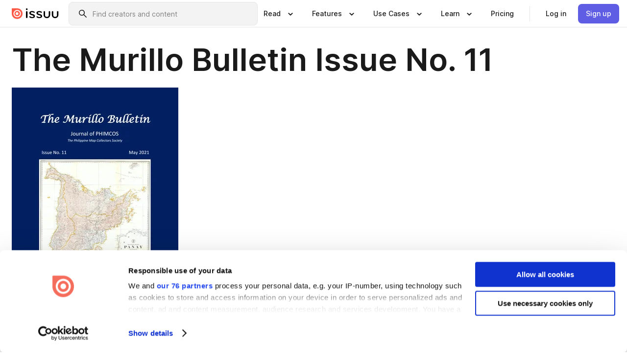

--- FILE ---
content_type: text/html; charset=utf-8
request_url: https://issuu.com/philmapsociety/docs/the_murillo_bulletin_issue_no._11
body_size: 153493
content:
<!DOCTYPE html><html lang="en"><head><meta charSet="utf-8"/><meta name="viewport" content="width=device-width, initial-scale=1"/><link rel="preload" as="image" href="/content-consumption/assets/_next/static/media/CardRead.8c26536d.png"/><link rel="preload" as="image" href="https://static.issuu.com/fe/silkscreen/0.0.3253/icons/gradient/icon-canva-gradient.svg"/><link rel="preload" as="image" href="/content-consumption/assets/_next/static/media/CardUseCases.75f310a7.png"/><link rel="preload" as="image" href="https://static.issuu.com/fe/silkscreen/0.0.3253/icons/gradient/icon-instagram-gradient.svg"/><link rel="preload" as="image" href="https://image.isu.pub/210622114908-73c9eb0ec20ff4af8f28e55dc2265f33/jpg/page_1_thumb_large.jpg"/><link rel="preload" as="image" href="//photo.isu.pub/philmapsociety/photo_large.jpg"/><link rel="preload" as="image" href="https://image.isu.pub/251209044333-3459ce56efca0361f886f9904b4fb6f4/jpg/page_1_thumb_large.jpg"/><link rel="preload" as="image" href="https://image.isu.pub/251208093230-41d338fb06659f54aa1e6a78756af82d/jpg/page_1_thumb_large.jpg"/><link rel="preload" as="image" href="https://image.isu.pub/250524071934-33bf4464408ecfeb07ba7baad1915a86/jpg/page_1_thumb_large.jpg"/><link rel="preload" as="image" href="https://image.isu.pub/241205234825-7c8325a0cb59f34c9ac84a98714fff50/jpg/page_1_thumb_large.jpg"/><link rel="stylesheet" href="/content-consumption/assets/_next/static/css/cd5398718095cce5.css" data-precedence="next"/><link rel="stylesheet" href="/content-consumption/assets/_next/static/css/1232b05615c1d065.css" data-precedence="next"/><link rel="stylesheet" href="/content-consumption/assets/_next/static/css/8ccd48635860bd3a.css" data-precedence="next"/><link rel="stylesheet" href="/content-consumption/assets/_next/static/css/425be48a7751b863.css" data-precedence="next"/><link rel="stylesheet" href="/content-consumption/assets/_next/static/css/2d68762d891a1e66.css" data-precedence="next"/><link rel="stylesheet" href="/content-consumption/assets/_next/static/css/76a053e44a10be57.css" data-precedence="next"/><link rel="preload" as="script" fetchPriority="low" href="/content-consumption/assets/_next/static/chunks/webpack-f575283863f8d1ac.js"/><script src="/content-consumption/assets/_next/static/chunks/a7d8f149-b1993e315b8d93e0.js" async=""></script><script src="/content-consumption/assets/_next/static/chunks/5481-dccefe8ace0bbbf7.js" async=""></script><script src="/content-consumption/assets/_next/static/chunks/main-app-001b1bbfc50aeb10.js" async=""></script><script src="/content-consumption/assets/_next/static/chunks/2530-6e5649c27343cd1f.js" async=""></script><script src="/content-consumption/assets/_next/static/chunks/7960-28b8e135e65c506f.js" async=""></script><script src="/content-consumption/assets/_next/static/chunks/8595-35fcfdb247b84f06.js" async=""></script><script src="/content-consumption/assets/_next/static/chunks/746-42df100ff6642a97.js" async=""></script><script src="/content-consumption/assets/_next/static/chunks/app/global-error-dc63296f1b889ca5.js" async=""></script><script src="/content-consumption/assets/_next/static/chunks/6342-a6939e5c62f44391.js" async=""></script><script src="/content-consumption/assets/_next/static/chunks/9653-23c5fc6cf821868a.js" async=""></script><script src="/content-consumption/assets/_next/static/chunks/5879-2d17168edbcb3d5a.js" async=""></script><script src="/content-consumption/assets/_next/static/chunks/4373-afe95388cd893932.js" async=""></script><script src="/content-consumption/assets/_next/static/chunks/429-8d214672bcdf1f64.js" async=""></script><script src="/content-consumption/assets/_next/static/chunks/2821-e37f25fe49306ad0.js" async=""></script><script src="/content-consumption/assets/_next/static/chunks/8770-19a225f6a50400ec.js" async=""></script><script src="/content-consumption/assets/_next/static/chunks/app/layout-0a2bd338a3ffd525.js" async=""></script><script src="/content-consumption/assets/_next/static/chunks/345-78c0dd33911cff9e.js" async=""></script><script src="/content-consumption/assets/_next/static/chunks/575-9a51e5a0c05a528c.js" async=""></script><script src="/content-consumption/assets/_next/static/chunks/1360-50e327d3c39efc46.js" async=""></script><script src="/content-consumption/assets/_next/static/chunks/app/(header-with-footer)/layout-ce683a7c4a95fc83.js" async=""></script><script src="/content-consumption/assets/_next/static/chunks/app/(header-with-footer)/error-8360297ba49a0d03.js" async=""></script><script src="/content-consumption/assets/_next/static/chunks/app/(header-with-footer)/not-found-eb31662855a6cf43.js" async=""></script><script src="/content-consumption/assets/_next/static/chunks/4363-5208e6b2251dd25a.js" async=""></script><script src="/content-consumption/assets/_next/static/chunks/9062-2da4751eb3ad86ac.js" async=""></script><script src="/content-consumption/assets/_next/static/chunks/6412-315331d01e5966cd.js" async=""></script><script src="/content-consumption/assets/_next/static/chunks/9054-38c8f47220ec6379.js" async=""></script><script src="/content-consumption/assets/_next/static/chunks/app/(header-with-footer)/(document-page)/%5Bpublisher%5D/docs/%5Bdocname%5D/page-7c354e74ff400e6a.js" async=""></script><link rel="preload" as="image" href="https://image.isu.pub/240527130631-dc0aa2bc874143a43aa82cc072d8525c/jpg/page_1_thumb_large.jpg"/><link rel="preload" as="image" href="https://image.isu.pub/231113091753-8afb61158e9312aa1f25e109fa1e17b5/jpg/page_1_thumb_large.jpg"/><meta name="theme-color" content="#ff5a47"/><script>(self.__next_s=self.__next_s||[]).push([0,{"children":"\n<!-- Google Tag Manager -->\nconst isCookiebotInconsistent = (function(){try{let a=localStorage.getItem(\"cookiebotTcfConsentString\"),b=document.cookie.includes(\"CookieConsent=\");return!a&&b}catch(a){return!1}})();\nif (!isCookiebotInconsistent) {\n    (function(w,d,s,l,i){w[l]=w[l]||[];w[l].push({'gtm.start':\n    new Date().getTime(),event:'gtm.js'});var f=d.getElementsByTagName(s)[0],\n    j=d.createElement(s),dl=l!='dataLayer'?'&l='+l:'';j.async=true;j.src=\n    'https://www.googletagmanager.com/gtm.js?id='+i+dl;f.parentNode.insertBefore(j,f);\n    j.onload = function() {console.debug('Google Tag Manager script loads.');};\n    j.onerror = function() {console.error('Google Tag Manager script failed to load.');};\n    })(window,document,'script','dataLayer','GTM-N7P4N8B');\n}\n<!-- End Google Tag Manager -->\n","id":"gtm-script"}])</script><meta name="sentry-trace" content="3c413bb4526acd855bfa106b6ae786c6-fc298ab4d5e5a058"/><meta name="baggage" content="sentry-environment=production,sentry-release=7bb6f07aeba4a2e9113c3d4c5ac4d626519101d8,sentry-trace_id=3c413bb4526acd855bfa106b6ae786c6"/><script src="/content-consumption/assets/_next/static/chunks/polyfills-42372ed130431b0a.js" noModule=""></script><style data-styled="" data-styled-version="6.1.13">.cXxlzB{border:0;clip:rect(0,0,0,0);height:1px;margin:-1px;overflow:hidden;padding:0;position:absolute;white-space:nowrap;width:1px;}/*!sc*/
data-styled.g21[id="sc-8726e26b-0"]{content:"cXxlzB,"}/*!sc*/
.niZGp{align-items:center;display:flex;flex-shrink:0;padding:0 var(--space-1);width:7rem;}/*!sc*/
data-styled.g29[id="sc-bb47b1c4-0"]{content:"niZGp,"}/*!sc*/
.jHcOZc >svg{height:24px;width:24px;}/*!sc*/
data-styled.g30[id="sc-3a1684fb-0"]{content:"jHcOZc,"}/*!sc*/
.eXdFKX{align-items:flex-start;column-gap:2rem;display:grid;grid-template-columns:1fr;row-gap:var(--space-1);width:100%;}/*!sc*/
@media (min-width: 1024px){.eXdFKX{grid-template-columns:repeat(1,1fr);}}/*!sc*/
.gzGMWn{align-items:flex-start;column-gap:5.6rem;display:grid;grid-template-columns:1fr;row-gap:var(--space-1);width:100%;}/*!sc*/
@media (min-width: 1024px){.gzGMWn{grid-template-columns:repeat(2,1fr);}}/*!sc*/
.eXdFKZ{align-items:flex-start;column-gap:2rem;display:grid;grid-template-columns:1fr;row-gap:var(--space-1);width:100%;}/*!sc*/
@media (min-width: 1024px){.eXdFKZ{grid-template-columns:repeat(3,1fr);}}/*!sc*/
.gzGMWo{align-items:flex-start;column-gap:5.6rem;display:grid;grid-template-columns:1fr;row-gap:var(--space-1);width:100%;}/*!sc*/
@media (min-width: 1024px){.gzGMWo{grid-template-columns:repeat(1,1fr);}}/*!sc*/
data-styled.g31[id="sc-ec314f77-0"]{content:"eXdFKX,gzGMWn,eXdFKZ,gzGMWo,"}/*!sc*/
.hrmgvt{align-self:flex-end;margin-left:0;white-space:nowrap;}/*!sc*/
.hrmgvt >a{background-color:#f5f5ff;}/*!sc*/
@media (min-width: 1024px){.hrmgvt{grid-column:2/span 1;margin-left:0rem;}}/*!sc*/
.hrmgau{align-self:flex-end;margin-left:0;white-space:nowrap;}/*!sc*/
.hrmgau >a{background-color:#f5f5ff;}/*!sc*/
@media (min-width: 1024px){.hrmgau{grid-column:3/span 1;margin-left:2rem;}}/*!sc*/
.hrmgNO{align-self:flex-end;margin-left:0;white-space:nowrap;}/*!sc*/
.hrmgNO >a{background-color:#f5f5ff;}/*!sc*/
@media (min-width: 1024px){.hrmgNO{grid-column:1/span 1;margin-left:0rem;}}/*!sc*/
data-styled.g32[id="sc-ec314f77-1"]{content:"hrmgvt,hrmgau,hrmgNO,"}/*!sc*/
.cvFacS{align-items:center;background-color:#ffffff;border-radius:0.5rem;color:#1a1a1a;cursor:pointer;display:flex;padding:0.5rem 1rem;text-decoration:none;transition-duration:0.20s;transition-property:color,background-color;}/*!sc*/
.cvFacS >svg{margin-right:var(--space-1);}/*!sc*/
.cvFacS:hover{background-color:#f5f5ff;color:#4b4aa1;}/*!sc*/
.cvFacS:active{background-color:#e5e5fe;}/*!sc*/
.cvFacS:focus-visible{background-color:#f5f5ff;box-shadow:0px 0px 0px 1px #ffffff,0px 0px 0px 3px #5f5de4;color:#000000;outline:none;}/*!sc*/
@media (min-width: 1024px){.cvFacS{padding:0.5rem;}}/*!sc*/
.eMLRJK{align-items:center;background-color:#ffffff;border-radius:0.5rem;color:#1a1a1a;cursor:pointer;display:flex;margin:0 0 1rem 1.5rem;padding:0.5rem 1rem;text-decoration:none;transition-duration:0.20s;transition-property:color,background-color;}/*!sc*/
.eMLRJK >svg{margin-right:var(--space-1);}/*!sc*/
.eMLRJK:hover{background-color:#f5f5ff;color:#4b4aa1;}/*!sc*/
.eMLRJK:active{background-color:#e5e5fe;}/*!sc*/
.eMLRJK:focus-visible{background-color:#f5f5ff;box-shadow:0px 0px 0px 1px #ffffff,0px 0px 0px 3px #5f5de4;color:#000000;outline:none;}/*!sc*/
@media (min-width: 1024px){.eMLRJK{padding:0.5rem;}}/*!sc*/
data-styled.g33[id="sc-733f75c3-0"]{content:"cvFacS,eMLRJK,"}/*!sc*/
.csKDJo{align-items:center;column-gap:var(--space-1);display:grid;font-weight:500;grid-template-columns:min-content 1fr;grid-template-rows:min-content;max-width:16rem;row-gap:var(--space-1);}/*!sc*/
@media (min-width: 1024px){.csKDJo{column-gap:var(--space-2);}.csKDJo >p{font-weight:600;}}/*!sc*/
.fPDMxn{align-items:center;column-gap:var(--space-1);display:grid;font-weight:500;grid-template-columns:min-content 1fr;grid-template-rows:min-content;row-gap:var(--space-1);}/*!sc*/
@media (min-width: 1024px){.fPDMxn{column-gap:var(--space-2);}.fPDMxn >p{font-weight:600;}}/*!sc*/
data-styled.g34[id="sc-92adf1a2-0"]{content:"csKDJo,fPDMxn,"}/*!sc*/
.keXTCN{color:#4d4d4d;grid-column:2/-1;}/*!sc*/
data-styled.g35[id="sc-92adf1a2-1"]{content:"keXTCN,"}/*!sc*/
.kVCdWd{display:flex;flex-flow:column nowrap;}/*!sc*/
data-styled.g36[id="sc-7106aa3f-0"]{content:"kVCdWd,"}/*!sc*/
.kLVqAi{background-color:#ffffff;border-radius:0.5rem;color:#1a1a1a;display:flex;flex-flow:row nowrap;margin:1rem 0;}/*!sc*/
data-styled.g37[id="sc-7106aa3f-1"]{content:"kLVqAi,"}/*!sc*/
@media (min-width: 375px){.dfpkLF{border-bottom:0.0625rem solid #e5e5e5;margin-left:1rem;padding-bottom:1rem;width:100%;}}/*!sc*/
@media (min-width: 375px){.dfpkLF{margin-left:0.5rem;}}/*!sc*/
data-styled.g38[id="sc-7106aa3f-2"]{content:"dfpkLF,"}/*!sc*/
.jjjMmH{align-items:flex-start;background-color:#ffffff;border-radius:0.5rem;color:#1a1a1a;display:grid;gap:var(--space-1);grid-template-columns:min-content 1fr;grid-template-rows:min-content;margin-bottom:var(--space-1);padding:0.75rem;}/*!sc*/
data-styled.g40[id="sc-b46e1bfa-1"]{content:"jjjMmH,"}/*!sc*/
@media (min-width: 1024px){.hFYABX{border-bottom:0.0625rem solid #e5e5e5;padding-bottom:var(--space-2);}}/*!sc*/
data-styled.g41[id="sc-b46e1bfa-2"]{content:"hFYABX,"}/*!sc*/
.kVaqnU{grid-column:2/-1;margin-left:-1rem;}/*!sc*/
.kVaqnU p{white-space:nowrap;}/*!sc*/
data-styled.g42[id="sc-b46e1bfa-3"]{content:"kVaqnU,"}/*!sc*/
.ebSAvY{align-self:center;display:none;}/*!sc*/
.ebSAvY >img{max-width:32rem;object-fit:cover;}/*!sc*/
@media (min-width: 1440px){.ebSAvY{display:block;}}/*!sc*/
data-styled.g43[id="sc-cc61b70a-0"]{content:"ebSAvY,"}/*!sc*/
.QjpdD{border-left:1px solid #e5e5e5;height:var(--space-4);margin:0 var(--space-2);}/*!sc*/
data-styled.g46[id="sc-52e30dd1-2"]{content:"QjpdD,"}/*!sc*/
.eYihJq{color:#1a1a1a;}/*!sc*/
data-styled.g47[id="sc-52e30dd1-3"]{content:"eYihJq,"}/*!sc*/
.cBsHZO{flex:1;margin-left:var(--space-2);margin-right:auto;max-width:356px;position:relative;}/*!sc*/
@media (min-width: 1024px){.cBsHZO{max-width:424px;}}/*!sc*/
data-styled.g48[id="sc-81ad0f8c-0"]{content:"cBsHZO,"}/*!sc*/
.WKQYQ{background-color:#f3f3f3!important;border-color:#e5e5e5!important;}/*!sc*/
.WKQYQ input::placeholder{color:#808080;}/*!sc*/
.WKQYQ:focus-within{border-color:#5f5de4;}/*!sc*/
.WKQYQ:hover{border-color:#cccccc;}/*!sc*/
data-styled.g49[id="sc-81ad0f8c-1"]{content:"WKQYQ,"}/*!sc*/
.eilTgk{border:0;clip:rect(0,0,0,0);height:1px;margin:-1px;overflow:hidden;padding:0;position:absolute;white-space:nowrap;width:1px;}/*!sc*/
data-styled.g52[id="sc-81ad0f8c-4"]{content:"eilTgk,"}/*!sc*/
.griGEU{position:relative;}/*!sc*/
data-styled.g80[id="sc-49b12710-0"]{content:"griGEU,"}/*!sc*/
.iJCtMy{align-items:center;background-color:#ffffff;border:none;box-shadow:inset 0 -1px 0 0 #e5e5e5;color:#1a1a1a;cursor:pointer;display:flex;font-weight:500;height:3.5rem;padding:0 var(--space-2);transition-duration:0.30s;transition-property:color,box-shadow;}/*!sc*/
.iJCtMy:focus-visible{border-radius:2px;box-shadow:inset 0px 0px 0px 2px #5f5de4;outline:none;}/*!sc*/
.iJCtMy >p{margin-right:var(--space-1);white-space:nowrap;}/*!sc*/
.iJCtMy >svg{animation:dJJfVr 0.30s;}/*!sc*/
data-styled.g81[id="sc-49b12710-1"]{content:"iJCtMy,"}/*!sc*/
.icpUut{display:none;}/*!sc*/
data-styled.g82[id="sc-49b12710-2"]{content:"icpUut,"}/*!sc*/
.dSYAym{background-color:#ffffff;box-sizing:border-box;position:absolute;z-index:5;}/*!sc*/
data-styled.g83[id="sc-cef319b6-0"]{content:"dSYAym,"}/*!sc*/
.ikxbjQ{box-shadow:0 0.0625rem 0.25rem 0 #00000021,0 0.0625rem 0.5rem 0 #0000001a;left:0;padding:var(--space-6);width:100%;}/*!sc*/
data-styled.g84[id="sc-cef319b6-1"]{content:"ikxbjQ,"}/*!sc*/
.ebkZhd{border-radius:0.5rem;box-shadow:0 0.0625rem 0.25rem 0 #00000021,0 0.25rem 0.75rem 0 #0000001a;padding:var(--space-3) var(--space-4) var(--space-3) var(--space-2);right:0;width:20rem;}/*!sc*/
data-styled.g85[id="sc-cef319b6-2"]{content:"ebkZhd,"}/*!sc*/
.dGWsqa{align-items:flex-start;display:flex;gap:var(--space-8);justify-content:space-between;margin:0 auto;max-width:1024px;}/*!sc*/
@media (min-width: 1440px){.dGWsqa{max-width:1440px;}}/*!sc*/
data-styled.g86[id="sc-cef319b6-3"]{content:"dGWsqa,"}/*!sc*/
.hqmMmv{grid-area:root-header;}/*!sc*/
data-styled.g87[id="sc-4cf43cdc-0"]{content:"hqmMmv,"}/*!sc*/
.hOkVqk{align-items:center;background-color:#ffffff;block-size:3.5rem;box-shadow:inset 0 -1px 0 0 #e5e5e5;display:flex;flex-flow:row nowrap;inset-block-start:0;inset-inline-end:0;inset-inline-start:0;justify-content:space-between;padding:0 var(--space-2);z-index:10;}/*!sc*/
.hOkVqk span{white-space:nowrap;}/*!sc*/
data-styled.g88[id="sc-4cf43cdc-1"]{content:"hOkVqk,"}/*!sc*/
.IicZF{overflow-wrap:break-word;}/*!sc*/
data-styled.g296[id="sc-a6a51890-0"]{content:"IicZF,"}/*!sc*/
.bEpTxH{overflow:hidden;}/*!sc*/
data-styled.g299[id="sc-3a3032b8-0"]{content:"bEpTxH,"}/*!sc*/
.XyboK{display:block;overflow:hidden;text-overflow:ellipsis;white-space:nowrap;}/*!sc*/
data-styled.g300[id="sc-3a3032b8-1"]{content:"XyboK,"}/*!sc*/
.kuBQLW{color:#000000;font-size:0.875rem;font-weight:500;line-height:1.6;text-decoration:none;}/*!sc*/
data-styled.g301[id="sc-3a3032b8-2"]{content:"kuBQLW,"}/*!sc*/
.jSVEdl{color:#5f5de4;font-size:1.25rem;}/*!sc*/
.jSVEdl:hover{color:#4b4aa1;}/*!sc*/
.jSVEdl:focus-visible{color:#363565;}/*!sc*/
data-styled.g302[id="sc-3a3032b8-3"]{content:"jSVEdl,"}/*!sc*/
.cjWdCv{flex-grow:1;max-width:100%;}/*!sc*/
@media (min-width:1024px){.cjWdCv{max-width:100%;}}/*!sc*/
data-styled.g303[id="sc-3a289ee3-0"]{content:"cjWdCv,"}/*!sc*/
.famGCZ{margin-bottom:32px;min-height:16rem;}/*!sc*/
@media (min-width:1440px){.famGCZ{margin-bottom:40px;}}/*!sc*/
data-styled.g304[id="sc-3a289ee3-1"]{content:"famGCZ,"}/*!sc*/
.kfaoJU{align-items:end;display:grid;gap:1.5rem;grid-template-columns:repeat(6, 1fr);}/*!sc*/
@media (max-width:1023px){.kfaoJU{gap:1.5rem 1rem;}}/*!sc*/
data-styled.g305[id="sc-3a289ee3-2"]{content:"kfaoJU,"}/*!sc*/
.dOkTWp >*{text-overflow:ellipsis;word-break:break-word;-webkit-box-orient:vertical;display:-webkit-box;-webkit-line-clamp:2;overflow:hidden;}/*!sc*/
.iOnVBO >*{text-overflow:ellipsis;word-break:break-word;-webkit-box-orient:vertical;display:-webkit-box;-webkit-line-clamp:999;overflow:hidden;}/*!sc*/
data-styled.g306[id="sc-a1d92d90-0"]{content:"dOkTWp,iOnVBO,"}/*!sc*/
.gOXBUY{border:0;clip:rect(0,0,0,0);height:1px;margin:-1px;overflow:hidden;padding:0;position:absolute;white-space:nowrap;width:1px;}/*!sc*/
data-styled.g307[id="sc-d90d6266-0"]{content:"gOXBUY,"}/*!sc*/
.gewsNV{margin:0 auto;max-width:1380px;padding:20px 16px 0;position:relative;}/*!sc*/
@media (min-width:768px){.gewsNV{padding:24px 24px 0;}}/*!sc*/
data-styled.g309[id="sc-d56805e7-0"]{content:"gewsNV,"}/*!sc*/
.cMujfm{background:linear-gradient(180deg,rgba(245,245,255,0) 0%,#f5f5ff 100%);padding:64px 0 0;}/*!sc*/
data-styled.g315[id="sc-a4315a05-0"]{content:"cMujfm,"}/*!sc*/
.fIFAYJ{background:#f5f5ff;}/*!sc*/
data-styled.g316[id="sc-a4315a05-1"]{content:"fIFAYJ,"}/*!sc*/
.TfltT{margin:0 auto;max-width:90rem;padding:0 1.5rem;}/*!sc*/
data-styled.g317[id="sc-a4315a05-2"]{content:"TfltT,"}/*!sc*/
.bqCieY{font-family:Inter;font-size:1rem;line-height:1.5;padding:1rem 0 1.5rem;text-align:center;}/*!sc*/
data-styled.g318[id="sc-a4315a05-3"]{content:"bqCieY,"}/*!sc*/
@keyframes dJJfVr{0%{transform:rotate(180deg);}100%{transform:rotate(0deg);}}/*!sc*/
data-styled.g319[id="sc-keyframes-dJJfVr"]{content:"dJJfVr,"}/*!sc*/
</style></head><body><div hidden=""><!--$?--><template id="B:0"></template><!--/$--></div><div class="root"><header class="sc-4cf43cdc-0 hqmMmv"><nav aria-label="Header" class="sc-4cf43cdc-1 hOkVqk"><a href="/" class="sc-bb47b1c4-0 niZGp"><svg aria-label="Issuu company logo" width="100%" height="100%" viewBox="0 0 116 27" role="img"><title>Issuu</title><path d="M37 .07a2.14 2.14 0 1 1 0 4.3 2.14 2.14 0 0 1 0-4.3Zm0 24.47a1.78 1.78 0 0 1-1.83-1.83V8.83a1.83 1.83 0 1 1 3.66 0v13.88A1.78 1.78 0 0 1 37 24.54Zm13.2.16c-2.22.03-4.4-.67-6.19-2a1.96 1.96 0 0 1-.78-1.5c0-.78.63-1.28 1.4-1.28.54 0 1.05.2 1.45.54a7.2 7.2 0 0 0 4.4 1.5c2.11 0 3.23-.77 3.23-1.98 0-1.32-1.09-1.83-3.81-2.57-4.8-1.28-6.55-2.92-6.55-5.73 0-2.92 2.69-4.83 6.9-4.83 1.67.01 3.31.39 4.82 1.1 1.06.5 1.8 1.13 1.8 1.9 0 .7-.4 1.37-1.4 1.37a3.5 3.5 0 0 1-1.6-.55 7.64 7.64 0 0 0-3.7-.9c-1.95 0-3.28.5-3.28 1.87 0 1.36 1.17 1.75 3.98 2.57 4.2 1.2 6.39 2.33 6.39 5.49 0 2.88-2.42 4.99-7.05 4.99m17.63.01a10.2 10.2 0 0 1-6.2-2 1.96 1.96 0 0 1-.77-1.5c0-.78.62-1.28 1.4-1.28.53 0 1.04.2 1.44.54a7.24 7.24 0 0 0 4.4 1.5c2.12 0 3.24-.77 3.24-1.98 0-1.32-1.1-1.83-3.82-2.57-4.8-1.28-6.54-2.92-6.54-5.73 0-2.92 2.68-4.83 6.9-4.83 1.66.01 3.3.39 4.82 1.1 1.05.5 1.8 1.13 1.8 1.9 0 .7-.38 1.37-1.4 1.37a3.5 3.5 0 0 1-1.6-.55 7.64 7.64 0 0 0-3.7-.9c-1.94 0-3.27.5-3.27 1.87 0 1.36 1.17 1.75 3.98 2.57 4.2 1.2 6.39 2.33 6.39 5.49 0 2.88-2.42 4.99-7.06 4.99m10.58-8.14V8.84a1.83 1.83 0 0 1 3.66 0v8.14a4.34 4.34 0 0 0 4.48 4.37 4.38 4.38 0 0 0 4.53-4.37V8.84a1.83 1.83 0 1 1 3.66 0v7.71a8 8 0 0 1-8.18 8.15 7.97 7.97 0 0 1-8.15-8.15m20.38 0V8.84a1.83 1.83 0 1 1 3.66 0v8.14a4.34 4.34 0 0 0 4.48 4.37 4.38 4.38 0 0 0 4.53-4.37V8.84a1.83 1.83 0 0 1 3.66 0v7.71a8 8 0 0 1-8.18 8.15 7.97 7.97 0 0 1-8.15-8.15" fill="#000000"></path><path d="M13.5 6.5a6.78 6.78 0 1 0-.13 13.56 6.78 6.78 0 0 0 .12-13.56Zm-.1 10.22a3.44 3.44 0 1 1 .06-6.86 3.44 3.44 0 0 1-.07 6.85" fill="#ff5a47"></path><path d="M13.33 0H1.11A1.11 1.11 0 0 0 0 1.1v12.23A13.33 13.33 0 1 0 13.33 0ZM4.17 13.15a9.26 9.26 0 1 1 18.52.18 9.26 9.26 0 0 1-18.52-.18Z" fill="#ff5a47"></path></svg></a><div class="sc-81ad0f8c-0 cBsHZO"><form style="margin:auto"><label for="search" class="sc-81ad0f8c-4 eilTgk">Search</label><div class="sc-81ad0f8c-1 WKQYQ TextField__text-field__2Nf7G__0-0-3253 TextField__text-field--medium__7eJQO__0-0-3253 TextField__text-field--default__c4bDj__0-0-3253"><svg class="Icon__icon__DqC9j__0-0-3253" role="presentation" style="--color-icon:currentColor;--size-block-icon:1.5rem;--size-inline-icon:1.5rem"><use xlink:href="/fe/silkscreen/0.0.3253/icons/sprites.svg#icon-search"></use></svg><div class="TextField__text-field__content__0qi0z__0-0-3253"><input autoCapitalize="none" data-testid="search-input" inputMode="search" placeholder="Find creators and content" class="TextField__text-field__input__9VzPM__0-0-3253" id="search" type="text" value=""/></div></div></form></div><div class="sc-49b12710-0"><button aria-expanded="false" aria-haspopup="menu" aria-controls="read-menu" class="sc-49b12710-1 iJCtMy"><p class="ProductParagraph__product-paragraph__GMmH0__0-0-3253 ProductParagraph__product-paragraph--sm__taM-p__0-0-3253"><span class="sc-8726e26b-0 cXxlzB">Show submenu for &quot;Read&quot; section</span><span aria-hidden="true">Read</span></p><svg class="Icon__icon__DqC9j__0-0-3253" role="presentation" style="--color-icon:currentColor;--size-block-icon:1.5rem;--size-inline-icon:1.5rem"><use xlink:href="/fe/silkscreen/0.0.3253/icons/sprites.svg#icon-chevron-small-down"></use></svg></button><div id="read-menu" role="menu" tabindex="-1" class="sc-49b12710-2 icpUut"><div class="sc-cef319b6-0 sc-cef319b6-1 dSYAym ikxbjQ"><div class="sc-cef319b6-3 dGWsqa"><div class="sc-ec314f77-0 eXdFKX"><a role="menuitem" href="/articles" class="sc-733f75c3-0 cvFacS"><div class="sc-92adf1a2-0 csKDJo"><svg class="Icon__icon__DqC9j__0-0-3253" role="presentation" style="--color-icon:currentColor;--size-block-icon:1.5rem;--size-inline-icon:1.5rem"><use xlink:href="/fe/silkscreen/0.0.3253/icons/sprites.svg#icon-article-stories"></use></svg><p data-testid="articles" class="ProductParagraph__product-paragraph__GMmH0__0-0-3253 ProductParagraph__product-paragraph--sm__taM-p__0-0-3253">Articles</p><div class="sc-92adf1a2-1 keXTCN"><p class="ProductParagraph__product-paragraph__GMmH0__0-0-3253 ProductParagraph__product-paragraph--xs__e7Wlt__0-0-3253">Browse short-form content that&#x27;s perfect for a quick read</p></div></div></a><a role="menuitem" href="/store" class="sc-733f75c3-0 cvFacS"><div class="sc-92adf1a2-0 csKDJo"><svg class="Icon__icon__DqC9j__0-0-3253" role="presentation" style="--color-icon:currentColor;--size-block-icon:1.5rem;--size-inline-icon:1.5rem"><use xlink:href="/fe/silkscreen/0.0.3253/icons/sprites.svg#icon-shopping"></use></svg><p data-testid="issuu_store" class="ProductParagraph__product-paragraph__GMmH0__0-0-3253 ProductParagraph__product-paragraph--sm__taM-p__0-0-3253">Issuu Store</p><div class="sc-92adf1a2-1 keXTCN"><p class="ProductParagraph__product-paragraph__GMmH0__0-0-3253 ProductParagraph__product-paragraph--xs__e7Wlt__0-0-3253">Purchase your next favourite publication</p></div></div></a></div><div class="sc-b46e1bfa-1 jjjMmH"><svg class="Icon__icon__DqC9j__0-0-3253" role="presentation" style="--color-icon:currentColor;--size-block-icon:1.5rem;--size-inline-icon:1.5rem"><use xlink:href="/fe/silkscreen/0.0.3253/icons/sprites.svg#icon-appstore"></use></svg><span class="sc-b46e1bfa-2 hFYABX"><p class="ProductParagraph__product-paragraph__GMmH0__0-0-3253 ProductParagraph__product-paragraph--sm__taM-p__0-0-3253"><strong>Categories</strong></p></span><div class="sc-b46e1bfa-3 kVaqnU"><div class="sc-ec314f77-0 gzGMWn"><a role="menuitem" href="/categories/arts-and-entertainment" class="sc-733f75c3-0 cvFacS"><p class="ProductParagraph__product-paragraph__GMmH0__0-0-3253 ProductParagraph__product-paragraph--xs__e7Wlt__0-0-3253">Arts and Entertainment</p></a><a role="menuitem" href="/categories/religion-and-spirituality" class="sc-733f75c3-0 cvFacS"><p class="ProductParagraph__product-paragraph__GMmH0__0-0-3253 ProductParagraph__product-paragraph--xs__e7Wlt__0-0-3253">Religion and Spirituality</p></a><a role="menuitem" href="/categories/business" class="sc-733f75c3-0 cvFacS"><p class="ProductParagraph__product-paragraph__GMmH0__0-0-3253 ProductParagraph__product-paragraph--xs__e7Wlt__0-0-3253">Business</p></a><a role="menuitem" href="/categories/science" class="sc-733f75c3-0 cvFacS"><p class="ProductParagraph__product-paragraph__GMmH0__0-0-3253 ProductParagraph__product-paragraph--xs__e7Wlt__0-0-3253">Science</p></a><a role="menuitem" href="/categories/education" class="sc-733f75c3-0 cvFacS"><p class="ProductParagraph__product-paragraph__GMmH0__0-0-3253 ProductParagraph__product-paragraph--xs__e7Wlt__0-0-3253">Education</p></a><a role="menuitem" href="/categories/society" class="sc-733f75c3-0 cvFacS"><p class="ProductParagraph__product-paragraph__GMmH0__0-0-3253 ProductParagraph__product-paragraph--xs__e7Wlt__0-0-3253">Society</p></a><a role="menuitem" href="/categories/family-and-parenting" class="sc-733f75c3-0 cvFacS"><p class="ProductParagraph__product-paragraph__GMmH0__0-0-3253 ProductParagraph__product-paragraph--xs__e7Wlt__0-0-3253">Family and Parenting</p></a><a role="menuitem" href="/categories/sports" class="sc-733f75c3-0 cvFacS"><p class="ProductParagraph__product-paragraph__GMmH0__0-0-3253 ProductParagraph__product-paragraph--xs__e7Wlt__0-0-3253">Sports</p></a><a role="menuitem" href="/categories/food-and-drink" class="sc-733f75c3-0 cvFacS"><p class="ProductParagraph__product-paragraph__GMmH0__0-0-3253 ProductParagraph__product-paragraph--xs__e7Wlt__0-0-3253">Food and Drink</p></a><a role="menuitem" href="/categories/style-and-fashion" class="sc-733f75c3-0 cvFacS"><p class="ProductParagraph__product-paragraph__GMmH0__0-0-3253 ProductParagraph__product-paragraph--xs__e7Wlt__0-0-3253">Style and Fashion</p></a><a role="menuitem" href="/categories/health-and-fitness" class="sc-733f75c3-0 cvFacS"><p class="ProductParagraph__product-paragraph__GMmH0__0-0-3253 ProductParagraph__product-paragraph--xs__e7Wlt__0-0-3253">Health and Fitness</p></a><a role="menuitem" href="/categories/technology-and-computing" class="sc-733f75c3-0 cvFacS"><p class="ProductParagraph__product-paragraph__GMmH0__0-0-3253 ProductParagraph__product-paragraph--xs__e7Wlt__0-0-3253">Technology</p></a><a role="menuitem" href="/categories/hobbies" class="sc-733f75c3-0 cvFacS"><p class="ProductParagraph__product-paragraph__GMmH0__0-0-3253 ProductParagraph__product-paragraph--xs__e7Wlt__0-0-3253">Hobbies</p></a><a role="menuitem" href="/categories/travel" class="sc-733f75c3-0 cvFacS"><p class="ProductParagraph__product-paragraph__GMmH0__0-0-3253 ProductParagraph__product-paragraph--xs__e7Wlt__0-0-3253">Travel</p></a><a role="menuitem" href="/categories/home-and-garden" class="sc-733f75c3-0 cvFacS"><p class="ProductParagraph__product-paragraph__GMmH0__0-0-3253 ProductParagraph__product-paragraph--xs__e7Wlt__0-0-3253">Home and Garden</p></a><a role="menuitem" href="/categories/vehicles" class="sc-733f75c3-0 cvFacS"><p class="ProductParagraph__product-paragraph__GMmH0__0-0-3253 ProductParagraph__product-paragraph--xs__e7Wlt__0-0-3253">Vehicles</p></a><a role="menuitem" href="/categories/pets" class="sc-733f75c3-0 cvFacS"><p class="ProductParagraph__product-paragraph__GMmH0__0-0-3253 ProductParagraph__product-paragraph--xs__e7Wlt__0-0-3253">Pets</p></a><div class="sc-ec314f77-1 hrmgvt"><a href="/categories" aria-disabled="false" class="ProductButtonLink__product-button-link__ehLVt__0-0-3253 ProductButtonLink__product-button-link--ghost__dZY0b__0-0-3253 ProductButtonLink__product-button-link--icon-right__HM-TK__0-0-3253" role="link"><span class="ProductButtonLink__product-button-link__icon__9agNb__0-0-3253 ProductButtonLink__product-button-link__icon--right__ML5tG__0-0-3253"><svg class="Icon__icon__DqC9j__0-0-3253" role="presentation" style="--color-icon:currentColor;--size-block-icon:1.5rem;--size-inline-icon:1.5rem"><use xlink:href="/fe/silkscreen/0.0.3253/icons/sprites.svg#icon-chevron-small-right"></use></svg></span><span class="ProductButtonLink__product-button-link__text__--YqL__0-0-3253"><p class="ProductParagraph__product-paragraph__GMmH0__0-0-3253 ProductParagraph__product-paragraph--xs__e7Wlt__0-0-3253">All Categories</p></span></a></div></div></div></div><div class="sc-cc61b70a-0 ebSAvY"><img alt="illustration describing how to get more reads from your publications" src="/content-consumption/assets/_next/static/media/CardRead.8c26536d.png"/></div></div></div></div></div><div class="sc-49b12710-0"><button aria-expanded="false" aria-haspopup="menu" aria-controls="features-menu" class="sc-49b12710-1 iJCtMy"><p class="ProductParagraph__product-paragraph__GMmH0__0-0-3253 ProductParagraph__product-paragraph--sm__taM-p__0-0-3253"><span class="sc-8726e26b-0 cXxlzB">Show submenu for &quot;Features&quot; section</span><span aria-hidden="true">Features</span></p><svg class="Icon__icon__DqC9j__0-0-3253" role="presentation" style="--color-icon:currentColor;--size-block-icon:1.5rem;--size-inline-icon:1.5rem"><use xlink:href="/fe/silkscreen/0.0.3253/icons/sprites.svg#icon-chevron-small-down"></use></svg></button><div id="features-menu" role="menu" tabindex="-1" class="sc-49b12710-2 icpUut"><div class="sc-cef319b6-0 sc-cef319b6-1 dSYAym ikxbjQ"><div class="sc-cef319b6-3 dGWsqa"><div class="sc-ec314f77-0 eXdFKZ"><a role="menuitem" href="/features/flipbooks" class="sc-733f75c3-0 cvFacS"><div class="sc-92adf1a2-0 csKDJo"><svg class="Icon__icon__DqC9j__0-0-3253" role="presentation" style="--color-icon:currentColor;--size-block-icon:1.5rem;--size-inline-icon:1.5rem"><use xlink:href="/fe/silkscreen/0.0.3253/icons/sprites.svg#icon-outlined-read"></use></svg><p data-testid="flipbooks" class="ProductParagraph__product-paragraph__GMmH0__0-0-3253 ProductParagraph__product-paragraph--sm__taM-p__0-0-3253">Flipbooks</p><div class="sc-92adf1a2-1 keXTCN"><p class="ProductParagraph__product-paragraph__GMmH0__0-0-3253 ProductParagraph__product-paragraph--xs__e7Wlt__0-0-3253">Transform any piece of content into a page-turning experience.</p></div></div></a><a role="menuitem" href="/features/fullscreen-sharing" class="sc-733f75c3-0 cvFacS"><div class="sc-92adf1a2-0 csKDJo"><svg class="Icon__icon__DqC9j__0-0-3253" role="presentation" style="--color-icon:currentColor;--size-block-icon:1.5rem;--size-inline-icon:1.5rem"><use xlink:href="/fe/silkscreen/0.0.3253/icons/sprites.svg#icon-fullscreen"></use></svg><p data-testid="fullscreen_sharing" class="ProductParagraph__product-paragraph__GMmH0__0-0-3253 ProductParagraph__product-paragraph--sm__taM-p__0-0-3253">Fullscreen Sharing</p><div class="sc-92adf1a2-1 keXTCN"><p class="ProductParagraph__product-paragraph__GMmH0__0-0-3253 ProductParagraph__product-paragraph--xs__e7Wlt__0-0-3253">Deliver a distraction-free reading experience with a simple link.</p></div></div></a><a role="menuitem" href="/features/embed" class="sc-733f75c3-0 cvFacS"><div class="sc-92adf1a2-0 csKDJo"><svg class="Icon__icon__DqC9j__0-0-3253" role="presentation" style="--color-icon:currentColor;--size-block-icon:1.5rem;--size-inline-icon:1.5rem"><use xlink:href="/fe/silkscreen/0.0.3253/icons/sprites.svg#icon-embed"></use></svg><p data-testid="embed" class="ProductParagraph__product-paragraph__GMmH0__0-0-3253 ProductParagraph__product-paragraph--sm__taM-p__0-0-3253">Embed</p><div class="sc-92adf1a2-1 keXTCN"><p class="ProductParagraph__product-paragraph__GMmH0__0-0-3253 ProductParagraph__product-paragraph--xs__e7Wlt__0-0-3253">Host your publication on your website or blog with just a few clicks.</p></div></div></a><a role="menuitem" href="/features/articles" class="sc-733f75c3-0 cvFacS"><div class="sc-92adf1a2-0 csKDJo"><svg class="Icon__icon__DqC9j__0-0-3253" role="presentation" style="--color-icon:currentColor;--size-block-icon:1.5rem;--size-inline-icon:1.5rem"><use xlink:href="/fe/silkscreen/0.0.3253/icons/sprites.svg#icon-article-stories"></use></svg><p data-testid="articles" class="ProductParagraph__product-paragraph__GMmH0__0-0-3253 ProductParagraph__product-paragraph--sm__taM-p__0-0-3253">Articles</p><div class="sc-92adf1a2-1 keXTCN"><p class="ProductParagraph__product-paragraph__GMmH0__0-0-3253 ProductParagraph__product-paragraph--xs__e7Wlt__0-0-3253">Get discovered by sharing your best content as bite-sized articles.</p></div></div></a><a role="menuitem" href="/features/statistics" class="sc-733f75c3-0 cvFacS"><div class="sc-92adf1a2-0 csKDJo"><svg class="Icon__icon__DqC9j__0-0-3253" role="presentation" style="--color-icon:currentColor;--size-block-icon:1.5rem;--size-inline-icon:1.5rem"><use xlink:href="/fe/silkscreen/0.0.3253/icons/sprites.svg#icon-rise"></use></svg><p data-testid="statistics" class="ProductParagraph__product-paragraph__GMmH0__0-0-3253 ProductParagraph__product-paragraph--sm__taM-p__0-0-3253">Statistics</p><div class="sc-92adf1a2-1 keXTCN"><p class="ProductParagraph__product-paragraph__GMmH0__0-0-3253 ProductParagraph__product-paragraph--xs__e7Wlt__0-0-3253">Make data-driven decisions to drive reader engagement, subscriptions, and campaigns.</p></div></div></a><a role="menuitem" href="/features/teams" class="sc-733f75c3-0 cvFacS"><div class="sc-92adf1a2-0 csKDJo"><svg class="Icon__icon__DqC9j__0-0-3253" role="presentation" style="--color-icon:currentColor;--size-block-icon:1.5rem;--size-inline-icon:1.5rem"><use xlink:href="/fe/silkscreen/0.0.3253/icons/sprites.svg#icon-team"></use></svg><p data-testid="teams" class="ProductParagraph__product-paragraph__GMmH0__0-0-3253 ProductParagraph__product-paragraph--sm__taM-p__0-0-3253">Teams</p><div class="sc-92adf1a2-1 keXTCN"><p class="ProductParagraph__product-paragraph__GMmH0__0-0-3253 ProductParagraph__product-paragraph--xs__e7Wlt__0-0-3253">Enable groups of users to work together to streamline your digital publishing.</p></div></div></a><a role="menuitem" href="/features/social-posts" class="sc-733f75c3-0 cvFacS"><div class="sc-92adf1a2-0 csKDJo"><svg class="Icon__icon__DqC9j__0-0-3253" role="presentation" style="--color-icon:currentColor;--size-block-icon:1.5rem;--size-inline-icon:1.5rem"><use xlink:href="/fe/silkscreen/0.0.3253/icons/sprites.svg#icon-social-post"></use></svg><p data-testid="social_posts" class="ProductParagraph__product-paragraph__GMmH0__0-0-3253 ProductParagraph__product-paragraph--sm__taM-p__0-0-3253">Social Posts</p><div class="sc-92adf1a2-1 keXTCN"><p class="ProductParagraph__product-paragraph__GMmH0__0-0-3253 ProductParagraph__product-paragraph--xs__e7Wlt__0-0-3253">Create on-brand social posts and Articles in minutes.</p></div></div></a><a role="menuitem" href="/features/gifs" class="sc-733f75c3-0 cvFacS"><div class="sc-92adf1a2-0 csKDJo"><svg class="Icon__icon__DqC9j__0-0-3253" role="presentation" style="--color-icon:currentColor;--size-block-icon:1.5rem;--size-inline-icon:1.5rem"><use xlink:href="/fe/silkscreen/0.0.3253/icons/sprites.svg#icon-file-gif"></use></svg><p data-testid="gifs" class="ProductParagraph__product-paragraph__GMmH0__0-0-3253 ProductParagraph__product-paragraph--sm__taM-p__0-0-3253">GIFs</p><div class="sc-92adf1a2-1 keXTCN"><p class="ProductParagraph__product-paragraph__GMmH0__0-0-3253 ProductParagraph__product-paragraph--xs__e7Wlt__0-0-3253">Highlight your latest work via email or social media with custom GIFs.</p></div></div></a><a role="menuitem" href="/features/add-links" class="sc-733f75c3-0 cvFacS"><div class="sc-92adf1a2-0 csKDJo"><svg class="Icon__icon__DqC9j__0-0-3253" role="presentation" style="--color-icon:currentColor;--size-block-icon:1.5rem;--size-inline-icon:1.5rem"><use xlink:href="/fe/silkscreen/0.0.3253/icons/sprites.svg#icon-link"></use></svg><p data-testid="links" class="ProductParagraph__product-paragraph__GMmH0__0-0-3253 ProductParagraph__product-paragraph--sm__taM-p__0-0-3253">Add Links</p><div class="sc-92adf1a2-1 keXTCN"><p class="ProductParagraph__product-paragraph__GMmH0__0-0-3253 ProductParagraph__product-paragraph--xs__e7Wlt__0-0-3253">Send readers directly to specific items or pages with shopping and web links.</p></div></div></a><a role="menuitem" href="/features/video" class="sc-733f75c3-0 cvFacS"><div class="sc-92adf1a2-0 csKDJo"><svg class="Icon__icon__DqC9j__0-0-3253" role="presentation" style="--color-icon:currentColor;--size-block-icon:1.5rem;--size-inline-icon:1.5rem"><use xlink:href="/fe/silkscreen/0.0.3253/icons/sprites.svg#icon-video-camera"></use></svg><p data-testid="video" class="ProductParagraph__product-paragraph__GMmH0__0-0-3253 ProductParagraph__product-paragraph--sm__taM-p__0-0-3253">Video</p><div class="sc-92adf1a2-1 keXTCN"><p class="ProductParagraph__product-paragraph__GMmH0__0-0-3253 ProductParagraph__product-paragraph--xs__e7Wlt__0-0-3253">Say more by seamlessly including video within your publication.</p></div></div></a><a role="menuitem" href="/features/digital-sales" class="sc-733f75c3-0 cvFacS"><div class="sc-92adf1a2-0 csKDJo"><svg class="Icon__icon__DqC9j__0-0-3253" role="presentation" style="--color-icon:currentColor;--size-block-icon:1.5rem;--size-inline-icon:1.5rem"><use xlink:href="/fe/silkscreen/0.0.3253/icons/sprites.svg#icon-tag"></use></svg><p data-testid="digital_sales" class="ProductParagraph__product-paragraph__GMmH0__0-0-3253 ProductParagraph__product-paragraph--sm__taM-p__0-0-3253">Digital Sales</p><div class="sc-92adf1a2-1 keXTCN"><p class="ProductParagraph__product-paragraph__GMmH0__0-0-3253 ProductParagraph__product-paragraph--xs__e7Wlt__0-0-3253">Sell your publications commission-free as single issues or ongoing subscriptions.</p></div></div></a><a role="menuitem" href="/features/qr-codes" class="sc-733f75c3-0 cvFacS"><div class="sc-92adf1a2-0 csKDJo"><svg class="Icon__icon__DqC9j__0-0-3253" role="presentation" style="--color-icon:currentColor;--size-block-icon:1.5rem;--size-inline-icon:1.5rem"><use xlink:href="/fe/silkscreen/0.0.3253/icons/sprites.svg#icon-qr-code"></use></svg><p data-testid="qr_codes" class="ProductParagraph__product-paragraph__GMmH0__0-0-3253 ProductParagraph__product-paragraph--sm__taM-p__0-0-3253">QR Codes</p><div class="sc-92adf1a2-1 keXTCN"><p class="ProductParagraph__product-paragraph__GMmH0__0-0-3253 ProductParagraph__product-paragraph--xs__e7Wlt__0-0-3253">Generate QR Codes for your digital content.</p></div></div></a><div class="sc-ec314f77-1 hrmgau"><a href="/features" aria-disabled="false" class="ProductButtonLink__product-button-link__ehLVt__0-0-3253 ProductButtonLink__product-button-link--ghost__dZY0b__0-0-3253 ProductButtonLink__product-button-link--icon-right__HM-TK__0-0-3253" role="link"><span class="ProductButtonLink__product-button-link__icon__9agNb__0-0-3253 ProductButtonLink__product-button-link__icon--right__ML5tG__0-0-3253"><svg class="Icon__icon__DqC9j__0-0-3253" role="presentation" style="--color-icon:currentColor;--size-block-icon:1.5rem;--size-inline-icon:1.5rem"><use xlink:href="/fe/silkscreen/0.0.3253/icons/sprites.svg#icon-chevron-small-right"></use></svg></span><span class="ProductButtonLink__product-button-link__text__--YqL__0-0-3253"><p class="ProductParagraph__product-paragraph__GMmH0__0-0-3253 ProductParagraph__product-paragraph--xs__e7Wlt__0-0-3253">More Features</p></span></a></div></div><div class="sc-7106aa3f-0 kVCdWd"><div class="sc-7106aa3f-1 kLVqAi"><svg class="Icon__icon__DqC9j__0-0-3253" role="presentation" style="--color-icon:currentColor;--size-block-icon:1.5rem;--size-inline-icon:1.5rem"><use xlink:href="/fe/silkscreen/0.0.3253/icons/sprites.svg#icon-api"></use></svg><span class="sc-7106aa3f-2 dfpkLF"><p class="ProductParagraph__product-paragraph__GMmH0__0-0-3253 ProductParagraph__product-paragraph--sm__taM-p__0-0-3253"><strong>Integrations</strong></p></span></div><div class="sc-7106aa3f-0 kVCdWd"><a role="menuitem" href="https://issuu.com/features/canva-to-flipbook" class="sc-733f75c3-0 eMLRJK"><div class="sc-92adf1a2-0 fPDMxn"><img alt="" class="Icon__icon__DqC9j__0-0-3253" src="https://static.issuu.com/fe/silkscreen/0.0.3253/icons/gradient/icon-canva-gradient.svg" style="--size-block-icon:1.5rem;--size-inline-icon:1.5rem"/><p data-testid="canva_integration" class="ProductParagraph__product-paragraph__GMmH0__0-0-3253 ProductParagraph__product-paragraph--sm__taM-p__0-0-3253">Canva</p><div class="sc-92adf1a2-1 keXTCN"><p class="ProductParagraph__product-paragraph__GMmH0__0-0-3253 ProductParagraph__product-paragraph--xs__e7Wlt__0-0-3253">Create professional content with Canva, including presentations, catalogs, and more.</p></div></div></a><a role="menuitem" href="https://issuu.com/features/hubspot-integration" class="sc-733f75c3-0 eMLRJK"><div class="sc-92adf1a2-0 fPDMxn"><svg class="Icon__icon__DqC9j__0-0-3253" role="presentation" style="--color-icon:unset;--size-block-icon:1.5rem;--size-inline-icon:1.5rem"><use xlink:href="/fe/silkscreen/0.0.3253/icons/sprites.svg#icon-hubspot-original"></use></svg><p data-testid="hubspot_integration" class="ProductParagraph__product-paragraph__GMmH0__0-0-3253 ProductParagraph__product-paragraph--sm__taM-p__0-0-3253">HubSpot</p><div class="sc-92adf1a2-1 keXTCN"><p class="ProductParagraph__product-paragraph__GMmH0__0-0-3253 ProductParagraph__product-paragraph--xs__e7Wlt__0-0-3253">Embed, gate, and track Issuu content in HubSpot marketing campaigns.</p></div></div></a><a role="menuitem" href="https://issuu.com/features/adobe-express-to-flipbook" class="sc-733f75c3-0 eMLRJK"><div class="sc-92adf1a2-0 fPDMxn"><div class="sc-3a1684fb-0 jHcOZc"><svg fill="none" height="48" viewBox="0 0 48 48" width="48" xmlns="http://www.w3.org/2000/svg"><path d="M39.509 0H8.49101C3.80156 0 0 3.90012 0 8.71115V39.2888C0 44.0999 3.80156 48 8.49101 48H39.509C44.1984 48 48 44.0999 48 39.2888V8.71115C48 3.90012 44.1984 0 39.509 0Z" fill="#000B1D"></path><mask height="25" id="mask0_344_3789" maskUnits="userSpaceOnUse" style="mask-type:luminance" width="26" x="11" y="11"><path d="M29.1899 14.4653C28.3271 12.4252 26.3303 11.0986 24.1133 11.0986C21.8963 11.0986 19.8798 12.4292 19.019 14.4751L12.0477 31.0769C11.0925 33.345 12.7552 35.8528 15.2159 35.8528H22.9793C24.8857 35.8489 26.4285 34.3021 26.4285 32.3937C26.4285 30.4853 24.8798 28.9346 22.9694 28.9346C22.8908 28.9346 21.6428 28.9444 21.6428 28.9444C21.0807 28.9444 20.7014 28.3725 20.9195 27.8536L23.394 21.9574C23.6632 21.3167 24.5418 21.3128 24.813 21.9535L29.8621 33.7577C30.5552 35.3336 31.8753 35.8477 33.0382 35.8508C35.5048 35.8508 37.1675 33.3391 36.2064 31.069L29.1899 14.4653Z" fill="white"></path></mask><g mask="url(#mask0_344_3789)"><mask height="35" id="mask1_344_3789" maskUnits="userSpaceOnUse" style="mask-type:luminance" width="34" x="7" y="6"><path d="M40.885 6.69417H7.36841V40.2592H40.885V6.69417Z" fill="white"></path></mask><g mask="url(#mask1_344_3789)"><mask height="35" id="mask2_344_3789" maskUnits="userSpaceOnUse" style="mask-type:luminance" width="34" x="7" y="6"><path d="M40.8884 6.69452H7.3718V40.2596H40.8884V6.69452Z" fill="white"></path></mask><g mask="url(#mask2_344_3789)"><rect fill="url(#pattern0)" height="34.2549" width="33.832" x="7.27335" y="6.27719"></rect></g></g></g><defs><pattern height="1" id="pattern0" patternContentUnits="objectBoundingBox" width="1"><use transform="scale(0.0125)" xlink:href="#image0_344_3789"></use></pattern><image height="80" id="image0_344_3789" width="80" xlink:href="[data-uri]"></image></defs></svg></div><p data-testid="adobe_express_integration" class="ProductParagraph__product-paragraph__GMmH0__0-0-3253 ProductParagraph__product-paragraph--sm__taM-p__0-0-3253">Adobe Express</p><div class="sc-92adf1a2-1 keXTCN"><p class="ProductParagraph__product-paragraph__GMmH0__0-0-3253 ProductParagraph__product-paragraph--xs__e7Wlt__0-0-3253">Go from Adobe Express creation to Issuu publication.</p></div></div></a><a role="menuitem" href="https://issuu.com/features/indesign-export-to-flipbook" class="sc-733f75c3-0 eMLRJK"><div class="sc-92adf1a2-0 fPDMxn"><svg class="Icon__icon__DqC9j__0-0-3253" role="presentation" style="--color-icon:unset;--size-block-icon:1.5rem;--size-inline-icon:1.5rem"><use xlink:href="/fe/silkscreen/0.0.3253/icons/sprites.svg#icon-indesign-original"></use></svg><p data-testid="adobe_indesign_integration" class="ProductParagraph__product-paragraph__GMmH0__0-0-3253 ProductParagraph__product-paragraph--sm__taM-p__0-0-3253">Adobe InDesign</p><div class="sc-92adf1a2-1 keXTCN"><p class="ProductParagraph__product-paragraph__GMmH0__0-0-3253 ProductParagraph__product-paragraph--xs__e7Wlt__0-0-3253">Design pixel-perfect content like flyers, magazines and more with Adobe InDesign.</p></div></div></a></div></div></div></div></div></div><div class="sc-49b12710-0"><button aria-expanded="false" aria-haspopup="menu" aria-controls="useCases-menu" class="sc-49b12710-1 iJCtMy"><p class="ProductParagraph__product-paragraph__GMmH0__0-0-3253 ProductParagraph__product-paragraph--sm__taM-p__0-0-3253"><span class="sc-8726e26b-0 cXxlzB">Show submenu for &quot;Use Cases&quot; section</span><span aria-hidden="true">Use Cases</span></p><svg class="Icon__icon__DqC9j__0-0-3253" role="presentation" style="--color-icon:currentColor;--size-block-icon:1.5rem;--size-inline-icon:1.5rem"><use xlink:href="/fe/silkscreen/0.0.3253/icons/sprites.svg#icon-chevron-small-down"></use></svg></button><div id="useCases-menu" role="menu" tabindex="-1" class="sc-49b12710-2 icpUut"><div class="sc-cef319b6-0 sc-cef319b6-1 dSYAym ikxbjQ"><div class="sc-cef319b6-3 dGWsqa"><div class="sc-b46e1bfa-1 jjjMmH"><svg class="Icon__icon__DqC9j__0-0-3253" role="presentation" style="--color-icon:currentColor;--size-block-icon:1.5rem;--size-inline-icon:1.5rem"><use xlink:href="/fe/silkscreen/0.0.3253/icons/sprites.svg#icon-shop"></use></svg><span class="sc-b46e1bfa-2 hFYABX"><p class="ProductParagraph__product-paragraph__GMmH0__0-0-3253 ProductParagraph__product-paragraph--sm__taM-p__0-0-3253"><strong>Industry</strong></p></span><div class="sc-b46e1bfa-3 kVaqnU"><div class="sc-ec314f77-0 gzGMWo"><a role="menuitem" href="/industry/art-and-design" class="sc-733f75c3-0 cvFacS"><p class="ProductParagraph__product-paragraph__GMmH0__0-0-3253 ProductParagraph__product-paragraph--xs__e7Wlt__0-0-3253">Art, Architecture, and Design</p></a><a role="menuitem" href="/industry/education" class="sc-733f75c3-0 cvFacS"><p class="ProductParagraph__product-paragraph__GMmH0__0-0-3253 ProductParagraph__product-paragraph--xs__e7Wlt__0-0-3253">Education</p></a><a role="menuitem" href="/industry/internal-communications" class="sc-733f75c3-0 cvFacS"><p class="ProductParagraph__product-paragraph__GMmH0__0-0-3253 ProductParagraph__product-paragraph--xs__e7Wlt__0-0-3253">Internal Communications</p></a><a role="menuitem" href="/industry/marketing-pr" class="sc-733f75c3-0 cvFacS"><p class="ProductParagraph__product-paragraph__GMmH0__0-0-3253 ProductParagraph__product-paragraph--xs__e7Wlt__0-0-3253">Marketing and PR</p></a><a role="menuitem" href="/industry/nonprofits" class="sc-733f75c3-0 cvFacS"><p class="ProductParagraph__product-paragraph__GMmH0__0-0-3253 ProductParagraph__product-paragraph--xs__e7Wlt__0-0-3253">Nonprofits</p></a><a role="menuitem" href="/industry/publishers" class="sc-733f75c3-0 cvFacS"><p class="ProductParagraph__product-paragraph__GMmH0__0-0-3253 ProductParagraph__product-paragraph--xs__e7Wlt__0-0-3253">Publishing</p></a><a role="menuitem" href="/industry/real-estate" class="sc-733f75c3-0 cvFacS"><p class="ProductParagraph__product-paragraph__GMmH0__0-0-3253 ProductParagraph__product-paragraph--xs__e7Wlt__0-0-3253">Real Estate</p></a><a role="menuitem" href="/industry/retail" class="sc-733f75c3-0 cvFacS"><p class="ProductParagraph__product-paragraph__GMmH0__0-0-3253 ProductParagraph__product-paragraph--xs__e7Wlt__0-0-3253">Retail and Wholesale</p></a><a role="menuitem" href="/industry/travel" class="sc-733f75c3-0 cvFacS"><p class="ProductParagraph__product-paragraph__GMmH0__0-0-3253 ProductParagraph__product-paragraph--xs__e7Wlt__0-0-3253">Travel and Tourism</p></a><div class="sc-ec314f77-1 hrmgNO"><a href="/industry" aria-disabled="false" class="ProductButtonLink__product-button-link__ehLVt__0-0-3253 ProductButtonLink__product-button-link--ghost__dZY0b__0-0-3253 ProductButtonLink__product-button-link--icon-right__HM-TK__0-0-3253" role="link"><span class="ProductButtonLink__product-button-link__icon__9agNb__0-0-3253 ProductButtonLink__product-button-link__icon--right__ML5tG__0-0-3253"><svg class="Icon__icon__DqC9j__0-0-3253" role="presentation" style="--color-icon:currentColor;--size-block-icon:1.5rem;--size-inline-icon:1.5rem"><use xlink:href="/fe/silkscreen/0.0.3253/icons/sprites.svg#icon-chevron-small-right"></use></svg></span><span class="ProductButtonLink__product-button-link__text__--YqL__0-0-3253"><p class="ProductParagraph__product-paragraph__GMmH0__0-0-3253 ProductParagraph__product-paragraph--xs__e7Wlt__0-0-3253">More Industries</p></span></a></div></div></div></div><div class="sc-b46e1bfa-1 jjjMmH"><svg class="Icon__icon__DqC9j__0-0-3253" role="presentation" style="--color-icon:currentColor;--size-block-icon:1.5rem;--size-inline-icon:1.5rem"><use xlink:href="/fe/silkscreen/0.0.3253/icons/sprites.svg#icon-idcard"></use></svg><span class="sc-b46e1bfa-2 hFYABX"><p class="ProductParagraph__product-paragraph__GMmH0__0-0-3253 ProductParagraph__product-paragraph--sm__taM-p__0-0-3253"><strong>Role</strong></p></span><div class="sc-b46e1bfa-3 kVaqnU"><div class="sc-ec314f77-0 gzGMWo"><a role="menuitem" href="/industry/content-marketers" class="sc-733f75c3-0 cvFacS"><p class="ProductParagraph__product-paragraph__GMmH0__0-0-3253 ProductParagraph__product-paragraph--xs__e7Wlt__0-0-3253">Content Marketers</p></a><a role="menuitem" href="/industry/designers" class="sc-733f75c3-0 cvFacS"><p class="ProductParagraph__product-paragraph__GMmH0__0-0-3253 ProductParagraph__product-paragraph--xs__e7Wlt__0-0-3253">Designers</p></a><a role="menuitem" href="/industry/publishers" class="sc-733f75c3-0 cvFacS"><p class="ProductParagraph__product-paragraph__GMmH0__0-0-3253 ProductParagraph__product-paragraph--xs__e7Wlt__0-0-3253">Publishers</p></a><a role="menuitem" href="/industry/salespeople" class="sc-733f75c3-0 cvFacS"><p class="ProductParagraph__product-paragraph__GMmH0__0-0-3253 ProductParagraph__product-paragraph--xs__e7Wlt__0-0-3253">Salespeople</p></a><a role="menuitem" href="/industry/social-media-managers" class="sc-733f75c3-0 cvFacS"><p class="ProductParagraph__product-paragraph__GMmH0__0-0-3253 ProductParagraph__product-paragraph--xs__e7Wlt__0-0-3253">Social Media Managers</p></a><a role="menuitem" href="/features/teams" class="sc-733f75c3-0 cvFacS"><p class="ProductParagraph__product-paragraph__GMmH0__0-0-3253 ProductParagraph__product-paragraph--xs__e7Wlt__0-0-3253">Teams</p></a></div></div></div><div class="sc-b46e1bfa-1 jjjMmH"><svg class="Icon__icon__DqC9j__0-0-3253" role="presentation" style="--color-icon:currentColor;--size-block-icon:1.5rem;--size-inline-icon:1.5rem"><use xlink:href="/fe/silkscreen/0.0.3253/icons/sprites.svg#icon-outlined-read"></use></svg><span class="sc-b46e1bfa-2 hFYABX"><p class="ProductParagraph__product-paragraph__GMmH0__0-0-3253 ProductParagraph__product-paragraph--sm__taM-p__0-0-3253"><strong>Content Type</strong></p></span><div class="sc-b46e1bfa-3 kVaqnU"><div class="sc-ec314f77-0 gzGMWo"><a role="menuitem" href="/flipbook" class="sc-733f75c3-0 cvFacS"><p class="ProductParagraph__product-paragraph__GMmH0__0-0-3253 ProductParagraph__product-paragraph--xs__e7Wlt__0-0-3253">Flipbook</p></a><a role="menuitem" href="/solutions/design/portfolio" class="sc-733f75c3-0 cvFacS"><p class="ProductParagraph__product-paragraph__GMmH0__0-0-3253 ProductParagraph__product-paragraph--xs__e7Wlt__0-0-3253">Portfolio</p></a><a role="menuitem" href="/solutions/publishing/digital-magazine" class="sc-733f75c3-0 cvFacS"><p class="ProductParagraph__product-paragraph__GMmH0__0-0-3253 ProductParagraph__product-paragraph--xs__e7Wlt__0-0-3253">Digital Magazine</p></a><a role="menuitem" href="/flipbook/digital-flipbook" class="sc-733f75c3-0 cvFacS"><p class="ProductParagraph__product-paragraph__GMmH0__0-0-3253 ProductParagraph__product-paragraph--xs__e7Wlt__0-0-3253">Digital Flipbook</p></a><a role="menuitem" href="/flipbook/pdf-to-flipbook" class="sc-733f75c3-0 cvFacS"><p class="ProductParagraph__product-paragraph__GMmH0__0-0-3253 ProductParagraph__product-paragraph--xs__e7Wlt__0-0-3253">PDF to Flipbook</p></a><a role="menuitem" href="/solutions/publishing/newspaper" class="sc-733f75c3-0 cvFacS"><p class="ProductParagraph__product-paragraph__GMmH0__0-0-3253 ProductParagraph__product-paragraph--xs__e7Wlt__0-0-3253">Newspaper</p></a><a role="menuitem" href="/solutions/publishing/digital-book" class="sc-733f75c3-0 cvFacS"><p class="ProductParagraph__product-paragraph__GMmH0__0-0-3253 ProductParagraph__product-paragraph--xs__e7Wlt__0-0-3253">Digital Book</p></a><a role="menuitem" href="/solutions/fashion/digital-lookbook" class="sc-733f75c3-0 cvFacS"><p class="ProductParagraph__product-paragraph__GMmH0__0-0-3253 ProductParagraph__product-paragraph--xs__e7Wlt__0-0-3253">Digital Lookbook</p></a><div class="sc-ec314f77-1 hrmgNO"><a href="/solutions" aria-disabled="false" class="ProductButtonLink__product-button-link__ehLVt__0-0-3253 ProductButtonLink__product-button-link--ghost__dZY0b__0-0-3253 ProductButtonLink__product-button-link--icon-right__HM-TK__0-0-3253" role="link"><span class="ProductButtonLink__product-button-link__icon__9agNb__0-0-3253 ProductButtonLink__product-button-link__icon--right__ML5tG__0-0-3253"><svg class="Icon__icon__DqC9j__0-0-3253" role="presentation" style="--color-icon:currentColor;--size-block-icon:1.5rem;--size-inline-icon:1.5rem"><use xlink:href="/fe/silkscreen/0.0.3253/icons/sprites.svg#icon-chevron-small-right"></use></svg></span><span class="ProductButtonLink__product-button-link__text__--YqL__0-0-3253"><p class="ProductParagraph__product-paragraph__GMmH0__0-0-3253 ProductParagraph__product-paragraph--xs__e7Wlt__0-0-3253">More Content Types</p></span></a></div></div></div></div><div class="sc-cc61b70a-0 ebSAvY"><img alt="illustration describing two different use cases" src="/content-consumption/assets/_next/static/media/CardUseCases.75f310a7.png"/></div></div></div></div></div><div class="sc-49b12710-0 griGEU"><button aria-expanded="false" aria-haspopup="menu" aria-controls="learn-menu" class="sc-49b12710-1 iJCtMy"><p class="ProductParagraph__product-paragraph__GMmH0__0-0-3253 ProductParagraph__product-paragraph--sm__taM-p__0-0-3253"><span class="sc-8726e26b-0 cXxlzB">Show submenu for &quot;Learn&quot; section</span><span aria-hidden="true">Learn</span></p><svg class="Icon__icon__DqC9j__0-0-3253" role="presentation" style="--color-icon:currentColor;--size-block-icon:1.5rem;--size-inline-icon:1.5rem"><use xlink:href="/fe/silkscreen/0.0.3253/icons/sprites.svg#icon-chevron-small-down"></use></svg></button><div id="learn-menu" role="menu" tabindex="-1" class="sc-49b12710-2 icpUut"><div class="sc-cef319b6-0 sc-cef319b6-2 dSYAym ebkZhd"><div class="sc-ec314f77-0 eXdFKX"><a role="menuitem" href="/blog" class="sc-733f75c3-0 cvFacS"><div class="sc-92adf1a2-0 csKDJo"><svg class="Icon__icon__DqC9j__0-0-3253" role="presentation" style="--color-icon:currentColor;--size-block-icon:1.5rem;--size-inline-icon:1.5rem"><use xlink:href="/fe/silkscreen/0.0.3253/icons/sprites.svg#icon-blog"></use></svg><p data-testid="blog" class="ProductParagraph__product-paragraph__GMmH0__0-0-3253 ProductParagraph__product-paragraph--sm__taM-p__0-0-3253">Blog</p><div class="sc-92adf1a2-1 keXTCN"><p class="ProductParagraph__product-paragraph__GMmH0__0-0-3253 ProductParagraph__product-paragraph--xs__e7Wlt__0-0-3253">Welcome to Issuu’s blog: home to product news, tips, resources, interviews (and more) related to content marketing and publishing.</p></div></div></a><a role="menuitem" href="https://help.issuu.com/hc/en-us" target="_blank" class="sc-733f75c3-0 cvFacS"><div class="sc-92adf1a2-0 csKDJo"><svg class="Icon__icon__DqC9j__0-0-3253" role="presentation" style="--color-icon:currentColor;--size-block-icon:1.5rem;--size-inline-icon:1.5rem"><use xlink:href="/fe/silkscreen/0.0.3253/icons/sprites.svg#icon-question-circle-small"></use></svg><p data-testid="help_center" class="ProductParagraph__product-paragraph__GMmH0__0-0-3253 ProductParagraph__product-paragraph--sm__taM-p__0-0-3253">Help Center</p><div class="sc-92adf1a2-1 keXTCN"><p class="ProductParagraph__product-paragraph__GMmH0__0-0-3253 ProductParagraph__product-paragraph--xs__e7Wlt__0-0-3253">Here you&#x27;ll find an answer to your question.</p></div></div></a><a role="menuitem" href="/webinars" class="sc-733f75c3-0 cvFacS"><div class="sc-92adf1a2-0 csKDJo"><svg class="Icon__icon__DqC9j__0-0-3253" role="presentation" style="--color-icon:currentColor;--size-block-icon:1.5rem;--size-inline-icon:1.5rem"><use xlink:href="/fe/silkscreen/0.0.3253/icons/sprites.svg#icon-laptop"></use></svg><p data-testid="webinars" class="ProductParagraph__product-paragraph__GMmH0__0-0-3253 ProductParagraph__product-paragraph--sm__taM-p__0-0-3253">Webinars</p><div class="sc-92adf1a2-1 keXTCN"><p class="ProductParagraph__product-paragraph__GMmH0__0-0-3253 ProductParagraph__product-paragraph--xs__e7Wlt__0-0-3253">Free Live Webinars and Workshops.</p></div></div></a><a role="menuitem" href="/resources" class="sc-733f75c3-0 cvFacS"><div class="sc-92adf1a2-0 csKDJo"><svg class="Icon__icon__DqC9j__0-0-3253" role="presentation" style="--color-icon:currentColor;--size-block-icon:1.5rem;--size-inline-icon:1.5rem"><use xlink:href="/fe/silkscreen/0.0.3253/icons/sprites.svg#icon-settings"></use></svg><p data-testid="resources" class="ProductParagraph__product-paragraph__GMmH0__0-0-3253 ProductParagraph__product-paragraph--sm__taM-p__0-0-3253">Resources</p><div class="sc-92adf1a2-1 keXTCN"><p class="ProductParagraph__product-paragraph__GMmH0__0-0-3253 ProductParagraph__product-paragraph--xs__e7Wlt__0-0-3253">Dive into our extensive resources on the topic that interests you. It&#x27;s like a masterclass to be explored at your own pace.</p></div></div></a></div></div></div></div><a href="/pricing" aria-disabled="false" class="ProductButtonLink__product-button-link__ehLVt__0-0-3253 ProductButtonLink__product-button-link--ghost__dZY0b__0-0-3253 ProductButtonLink__product-button-link--medium__9PaG0__0-0-3253" role="link"><span class="ProductButtonLink__product-button-link__text__--YqL__0-0-3253"><span class="sc-52e30dd1-3 eYihJq">Pricing</span></span></a><span id="separator" class="sc-52e30dd1-2 QjpdD"></span><div class="Spacing__spacing--margin-right-1__3V2jr__0-0-3253"><a href="/signin" aria-disabled="false" class="ProductButtonLink__product-button-link__ehLVt__0-0-3253 ProductButtonLink__product-button-link--ghost__dZY0b__0-0-3253 ProductButtonLink__product-button-link--medium__9PaG0__0-0-3253" role="link"><span class="ProductButtonLink__product-button-link__text__--YqL__0-0-3253"><span class="sc-52e30dd1-3 eYihJq">Log in</span></span></a></div><a href="/signup?referrer=header" aria-disabled="false" class="ProductButtonLink__product-button-link__ehLVt__0-0-3253 ProductButtonLink__product-button-link--primary__BNBLF__0-0-3253 ProductButtonLink__product-button-link--medium__9PaG0__0-0-3253" role="link"><span class="ProductButtonLink__product-button-link__text__--YqL__0-0-3253">Sign up</span></a></nav></header><div class="fullWidth"><div class="sc-d56805e7-0 gewsNV"><div class="grid-layout__two-columns grid-layout__reader"><div class="sc-a6a51890-0 IicZF"><h1 class="ProductHeading__product-heading__wGhnq__0-0-3253 ProductHeading__product-heading--xl__MZTnw__0-0-3253">The Murillo Bulletin Issue No. 11</h1><div itemScope="" itemType="http://schema.org/ImageObject"><meta content="true" itemProp="representativeOfPage"/><p class="content"><img alt="Page 1" itemProp="image" src="https://image.isu.pub/210622114908-73c9eb0ec20ff4af8f28e55dc2265f33/jpg/page_1_thumb_large.jpg"/><meta content="Page 1 of The Murillo Bulletin Issue No. 11 by PHIMCOS" itemProp="caption"/><meta content="https://image.isu.pub/210622114908-73c9eb0ec20ff4af8f28e55dc2265f33/jpg/page_1_thumb_large.jpg" itemProp="contentUrl"/></p></div><main itemProp="text" style="overflow-wrap:break-word;max-width:100%"><section aria-label="Page 1"><p>The Murillo Bulletin
Journal of PHIMCOS
The Philippine Map Collectors Society</p><p>Issue No. 11</p><p>May 2021</p><p>A special issue on the</p><p> Mapping of Panay </p></section><hr/></main><nav><a href="/philmapsociety/docs/the_murillo_bulletin_issue_no._11">First page</a></nav></div></div><div class="grid-layout__two-columns grid-layout__details"><div class="document-details"><div class="document-details__try-issuu"><p color="#1a1a1a" class="ProductParagraph__product-paragraph__GMmH0__0-0-3253 ProductParagraph__product-paragraph--xs__e7Wlt__0-0-3253">Turn static files into dynamic content formats.</p><a href="/signup?referrer=reader" aria-disabled="false" class="ProductButtonLink__product-button-link__ehLVt__0-0-3253 ProductButtonLink__product-button-link--secondary-inverse__-AogI__0-0-3253" role="link"><span class="ProductButtonLink__product-button-link__text__--YqL__0-0-3253">Create a flipbook</span></a></div><aside aria-label="Document details" class="document-details__main"><div class="document-details__content"><div class="document-details__wrapper"><div class="sc-a1d92d90-0 dOkTWp"><h1 data-testid="document-title" itemProp="name" class="ProductHeading__product-heading__wGhnq__0-0-3253 ProductHeading__product-heading--xs__8Y-ve__0-0-3253">The Murillo Bulletin Issue No. 11</h1></div><div class="document-details__meta"><span class="publish-date">Published on<!-- --> <time dateTime="2021-06-22T00:00:00.000Z" itemProp="datePublished">Jun 22, 2021</time></span><button class="report-flipbook ProductButton__product-button__oPHZY__0-0-3253 ProductButton__product-button--ghost__k-Fdm__0-0-3253 ProductButton__product-button--nano__pKS-N__0-0-3253 ProductButton__product-button--icon-left__qLB0n__0-0-3253" type="button"><span class="ProductButton__product-button__icon__vl-zg__0-0-3253 ProductButton__product-button__icon--left__ytoMs__0-0-3253"><svg width="16" height="16" viewBox="0 0 24 24" fill="none" xmlns="http://www.w3.org/2000/svg"><path fill-rule="evenodd" clip-rule="evenodd" d="M6.75 2C6.33579 2 6 2.33579 6 2.75V21.25C6 21.6642 6.33579 22 6.75 22C7.16421 22 7.5 21.6642 7.5 21.25V12H17.7929C18.2383 12 18.4614 11.4614 18.1464 11.1464L15.3536 8.35355C15.1583 8.15829 15.1583 7.84171 15.3536 7.64645L18.1464 4.85355C18.4614 4.53857 18.2383 4 17.7929 4H7.5V2.75C7.5 2.33579 7.16421 2 6.75 2Z" fill="currentColor"></path></svg></span><span class="ProductButton__product-button__text__6CgRS__0-0-3253">Report content</span></button></div><div class="publisher-details" itemProp="author"><a href="/philmapsociety"><span class="Avatar__avatar__e4KBK__0-0-3253 Avatar__avatar__background-color--blue__0Y3Xb__0-0-3253 Avatar__avatar__size--small__P7Ep1__0-0-3253"><img alt="Publisher logo" src="//photo.isu.pub/philmapsociety/photo_large.jpg"/></span></a><div class="sc-3a3032b8-0 bEpTxH"><a href="/philmapsociety" class="sc-3a3032b8-1 sc-3a3032b8-2 XyboK kuBQLW">PHIMCOS</a></div><div class="publisher-details__button-container"><button class="ProductButton__product-button__oPHZY__0-0-3253 ProductButton__product-button--secondary__P606t__0-0-3253" type="button"><span class="ProductButton__product-button__text__6CgRS__0-0-3253">Follow<span class="sc-d90d6266-0 gOXBUY"> this publisher</span></span></button></div></div><div class="description"><div class="sc-a1d92d90-0 iOnVBO"><div class="description__text"><p class="ProductParagraph__product-paragraph__GMmH0__0-0-3253 ProductParagraph__product-paragraph--md__RD4IP__0-0-3253">A special issue on the mapping of Panay Island</p></div></div></div></div></div></aside></div></div><div class="grid-layout__two-columns grid-layout__shelf"><aside aria-label="More from PHIMCOS" data-testid="stream-shelf" class="sc-3a289ee3-0 cjWdCv"><div class="sc-3a289ee3-1 famGCZ"><h2 class="section-header stream-shelf__more-from-pub-title ProductHeading__product-heading__wGhnq__0-0-3253 ProductHeading__product-heading--2xs__8w2vT__0-0-3253"><span class="stream-shelf__more-from-pub-prefix">More from</span><div class="sc-3a3032b8-0 bEpTxH"><a href="/philmapsociety" class="sc-3a3032b8-1 sc-3a3032b8-3 XyboK jSVEdl">PHIMCOS</a></div></h2><div data-testid="card-list-more-from-publisher" class="sc-3a289ee3-2 kfaoJU"><div data-testid="publication-card" class="PublicationCard__publication-card__dZd0M__0-0-3253"><a href="/philmapsociety/docs/the_murillo_bulletin_no" class="PublicationCard__publication-card__card-link__hUKEG__0-0-3253"><div class="PublicationCard__publication-card__cover-wrapper__aCt5I__0-0-3253" style="aspect-ratio:0.7" aria-hidden="true"><div class="PublicationCard__publication-card__cover-frame__6jbWI__0-0-3253"><img class="PublicationCard__publication-card__cover-img__5ibKR__0-0-3253" alt="" style="aspect-ratio:0.7" src="https://image.isu.pub/251209044333-3459ce56efca0361f886f9904b4fb6f4/jpg/page_1_thumb_large.jpg"/></div></div><div class="PublicationCard__publication-card__title-container__vcS8E__0-0-3253"><h3 class="PublicationCard__publication-card__card-title__jufAN__0-0-3253" data-testid="publication-card-title">The Murillo Bulletin No. 20</h3></div></a><div class="PublicationCard__publication-card__title-compensator__dayGP__0-0-3253"><div class="PublicationCard__publication-card__card-title__jufAN__0-0-3253"><br/></div></div><div class="PublicationCard__publication-card__meta__aO2ik__0-0-3253">December 9, 2025</div></div><div data-testid="publication-card" class="PublicationCard__publication-card__dZd0M__0-0-3253"><a href="/philmapsociety/docs/the_murillo_bulletin_basilan_special_issue" class="PublicationCard__publication-card__card-link__hUKEG__0-0-3253"><div class="PublicationCard__publication-card__cover-wrapper__aCt5I__0-0-3253" style="aspect-ratio:0.7" aria-hidden="true"><div class="PublicationCard__publication-card__cover-frame__6jbWI__0-0-3253"><img class="PublicationCard__publication-card__cover-img__5ibKR__0-0-3253" alt="" style="aspect-ratio:0.7" src="https://image.isu.pub/251208093230-41d338fb06659f54aa1e6a78756af82d/jpg/page_1_thumb_large.jpg"/></div></div><div class="PublicationCard__publication-card__title-container__vcS8E__0-0-3253"><h3 class="PublicationCard__publication-card__card-title__jufAN__0-0-3253" data-testid="publication-card-title">The Murillo Bulletin Basilan Special Issue</h3></div></a><div class="PublicationCard__publication-card__title-compensator__dayGP__0-0-3253"><div class="PublicationCard__publication-card__card-title__jufAN__0-0-3253"><br/></div></div><div class="PublicationCard__publication-card__meta__aO2ik__0-0-3253">December 8, 2025</div></div><div data-testid="publication-card" class="PublicationCard__publication-card__dZd0M__0-0-3253"><a href="/philmapsociety/docs/the_murillo_bulletin_19_may_2025_" class="PublicationCard__publication-card__card-link__hUKEG__0-0-3253"><div class="PublicationCard__publication-card__cover-wrapper__aCt5I__0-0-3253" style="aspect-ratio:0.7066508313539193" aria-hidden="true"><div class="PublicationCard__publication-card__cover-frame__6jbWI__0-0-3253"><img class="PublicationCard__publication-card__cover-img__5ibKR__0-0-3253" alt="" style="aspect-ratio:0.7066508313539193" src="https://image.isu.pub/250524071934-33bf4464408ecfeb07ba7baad1915a86/jpg/page_1_thumb_large.jpg"/></div></div><div class="PublicationCard__publication-card__title-container__vcS8E__0-0-3253"><h3 class="PublicationCard__publication-card__card-title__jufAN__0-0-3253" data-testid="publication-card-title">The Murillo Bulletin #19 (May 2025)</h3></div></a><div class="PublicationCard__publication-card__title-compensator__dayGP__0-0-3253"><div class="PublicationCard__publication-card__card-title__jufAN__0-0-3253"><br/></div></div><div class="PublicationCard__publication-card__meta__aO2ik__0-0-3253">May 24, 2025</div></div><div data-testid="publication-card" class="PublicationCard__publication-card__dZd0M__0-0-3253"><a href="/philmapsociety/docs/the_murillo_bulletin_issue_no._18_nov._2024_-_fi" class="PublicationCard__publication-card__card-link__hUKEG__0-0-3253"><div class="PublicationCard__publication-card__cover-wrapper__aCt5I__0-0-3253" style="aspect-ratio:0.7066508313539193" aria-hidden="true"><div class="PublicationCard__publication-card__cover-frame__6jbWI__0-0-3253"><img class="PublicationCard__publication-card__cover-img__5ibKR__0-0-3253" alt="" style="aspect-ratio:0.7066508313539193" src="https://image.isu.pub/241205234825-7c8325a0cb59f34c9ac84a98714fff50/jpg/page_1_thumb_large.jpg"/></div></div><div class="PublicationCard__publication-card__title-container__vcS8E__0-0-3253"><h3 class="PublicationCard__publication-card__card-title__jufAN__0-0-3253" data-testid="publication-card-title">The Murillo Bulletin Issue No. 18</h3></div></a><div class="PublicationCard__publication-card__title-compensator__dayGP__0-0-3253"><div class="PublicationCard__publication-card__card-title__jufAN__0-0-3253"><br/></div></div><div class="PublicationCard__publication-card__meta__aO2ik__0-0-3253">December 5, 2024</div></div><div data-testid="publication-card" class="PublicationCard__publication-card__dZd0M__0-0-3253"><a href="/philmapsociety/docs/the_murillo_bulletin_17_may_2024_-_final_compl" class="PublicationCard__publication-card__card-link__hUKEG__0-0-3253"><div class="PublicationCard__publication-card__cover-wrapper__aCt5I__0-0-3253" style="aspect-ratio:0.7066508313539193" aria-hidden="true"><div class="PublicationCard__publication-card__cover-frame__6jbWI__0-0-3253"><img class="PublicationCard__publication-card__cover-img__5ibKR__0-0-3253" alt="" style="aspect-ratio:0.7066508313539193" src="https://image.isu.pub/240527130631-dc0aa2bc874143a43aa82cc072d8525c/jpg/page_1_thumb_large.jpg"/></div></div><div class="PublicationCard__publication-card__title-container__vcS8E__0-0-3253"><h3 class="PublicationCard__publication-card__card-title__jufAN__0-0-3253" data-testid="publication-card-title">The Murillo Bulletin Issue No. 17</h3></div></a><div class="PublicationCard__publication-card__title-compensator__dayGP__0-0-3253"><div class="PublicationCard__publication-card__card-title__jufAN__0-0-3253"><br/></div></div><div class="PublicationCard__publication-card__meta__aO2ik__0-0-3253">May 27, 2024</div></div><div data-testid="publication-card" class="PublicationCard__publication-card__dZd0M__0-0-3253"><a href="/philmapsociety/docs/the_murillo_bulletin_16_nov._2023_-_final_compl" class="PublicationCard__publication-card__card-link__hUKEG__0-0-3253"><div class="PublicationCard__publication-card__cover-wrapper__aCt5I__0-0-3253" style="aspect-ratio:0.7066508313539193" aria-hidden="true"><div class="PublicationCard__publication-card__cover-frame__6jbWI__0-0-3253"><img class="PublicationCard__publication-card__cover-img__5ibKR__0-0-3253" alt="" style="aspect-ratio:0.7066508313539193" src="https://image.isu.pub/231113091753-8afb61158e9312aa1f25e109fa1e17b5/jpg/page_1_thumb_large.jpg"/></div></div><div class="PublicationCard__publication-card__title-container__vcS8E__0-0-3253"><h3 class="PublicationCard__publication-card__card-title__jufAN__0-0-3253" data-testid="publication-card-title">The Murillo Bulletin Issue No. 16</h3></div></a><div class="PublicationCard__publication-card__title-compensator__dayGP__0-0-3253"><div class="PublicationCard__publication-card__card-title__jufAN__0-0-3253"><br/></div></div><div class="PublicationCard__publication-card__meta__aO2ik__0-0-3253">November 13, 2023</div></div></div></div></aside></div><div class="grid-layout__two-columns grid-layout__shelf"><aside aria-label="Read more" data-testid="stream-shelf" class="sc-3a289ee3-0 cjWdCv"></aside></div><div class="footer-section"></div></div><div class="sc-a4315a05-0 cMujfm"></div><div class="sc-a4315a05-1 fIFAYJ"><div class="sc-a4315a05-2 TfltT"><div class="sc-a4315a05-3 bqCieY">Issuu converts static files into:<!-- --> <a class="Link__link__oN2Uq__0-0-3253 Link__link--indigo__Gh1V3__0-0-3253" href="https://issuu.com/solutions/design/portfolio">digital portfolios</a>,<!-- --> <a class="Link__link__oN2Uq__0-0-3253 Link__link--indigo__Gh1V3__0-0-3253" href="https://issuu.com/solutions/education/yearbook">online yearbooks</a>,<!-- --> <a class="Link__link__oN2Uq__0-0-3253 Link__link--indigo__Gh1V3__0-0-3253" href="https://issuu.com/solutions/marketing/digital-catalog">online catalogs</a>,<!-- --> <a class="Link__link__oN2Uq__0-0-3253 Link__link--indigo__Gh1V3__0-0-3253" href="https://issuu.com/solutions/flipbooks/photo-album">digital photo albums</a> <!-- -->and more. Sign up and<!-- --> <a class="Link__link__oN2Uq__0-0-3253 Link__link--indigo__Gh1V3__0-0-3253" href="https://issuu.com/flipbook">create your flipbook</a>.</div></div></div><!--$?--><template id="B:1"></template><!--/$--></div><footer class="footer"><div class="footer__container"><div class="footer__tagline tagline-section"><div class="tagline-section__logo"><svg width="100%" height="100%" viewBox="0 0 52 52" role="img"><title>Issuu</title><path d="M25.83 12.45a12.98 12.98 0 1 0-.25 25.96 12.98 12.98 0 0 0 .24-25.96h.01Zm-.2 19.54a6.57 6.57 0 1 1 .13-13.15A6.57 6.57 0 0 1 25.64 32Z" fill="#ff5a47"></path><path d="M25.52 0H2.12A2.13 2.13 0 0 0 0 2.12v23.4A25.52 25.52 0 1 0 25.52 0ZM8 25.17a17.72 17.72 0 1 1 35.44.33A17.72 17.72 0 0 1 8 25.17Z" fill="#ff5a47"></path></svg></div><div class="tagline-section__company">Bending Spoons US Inc.</div><p class="tagline-section__heading"><span>Create once,</span><span>share everywhere.</span></p><p class="tagline-section__description">Issuu turns PDFs and other files into interactive flipbooks and engaging content for every channel.</p></div><div class="footer__language-selector language-selector"><div class="Select__select__XFfze__0-0-3253"><button aria-hidden="true" tabindex="-1" class="ProductButton__product-button__oPHZY__0-0-3253 ProductButton__product-button--tertiary__oa1O0__0-0-3253 ProductButton__product-button--icon-right__AbJ7d__0-0-3253" type="button"><span class="ProductButton__product-button__icon__vl-zg__0-0-3253 ProductButton__product-button__icon--right__04iin__0-0-3253"><svg class="Icon__icon__DqC9j__0-0-3253" role="presentation" style="--color-icon:currentColor;--size-block-icon:1.5rem;--size-inline-icon:1.5rem"><use xlink:href="/fe/silkscreen/0.0.3253/icons/sprites.svg#icon-chevron-small-down"></use></svg></span><span class="ProductButton__product-button__text__6CgRS__0-0-3253">Choose an option</span></button><select title="Change language" aria-label="Change language" class="Select__select__native__-Ev07__0-0-3253"><option value="en">🇺🇸 English</option><option value="de">🇩🇪 Deutsch</option></select></div></div><div class="footer__links-container links-section"><div class="links-group"><h3 class="links-group__title">Company</h3><ul class="links-group__list-container"><li class="links-group__list-item"><a class="links-group__link" href="/about">About us</a></li><li class="links-group__list-item"><a class="links-group__link" href="/careers">Careers</a></li><li class="links-group__list-item"><a class="links-group__link" href="/pricing">Plans &amp; Pricing</a></li><li class="links-group__list-item"><a class="links-group__link" href="/press">Press</a></li><li class="links-group__list-item"><a class="links-group__link" href="/blog">Blog</a></li><li class="links-group__list-item"><a class="links-group__link" href="/contact">Contact</a></li></ul></div><div class="links-group"><h3 class="links-group__title">Issuu Platform</h3><ul class="links-group__list-container"><li class="links-group__list-item"><a class="links-group__link" href="/solutions">Content Types</a></li><li class="links-group__list-item"><a class="links-group__link" href="/features">Features</a></li><li class="links-group__list-item"><a class="links-group__link" href="/flipbook">Flipbook</a></li><li class="links-group__list-item"><a class="links-group__link" href="/industry">Industries</a></li></ul></div><div class="links-group"><h3 class="links-group__title">Resources</h3><ul class="links-group__list-container"><li class="links-group__list-item"><a class="links-group__link" href="https://developer.issuu.com/">Developers</a></li><li class="links-group__list-item"><a class="links-group__link" href="/publishers">Publisher Directory</a></li><li class="links-group__list-item"><a class="links-group__link" href="/store/code">Redeem Code</a></li></ul></div></div><span class="footer__separator"></span><div class="footer__bottom"><div class="legal-section"><a class="legal-section__link" href="/legal/terms">Terms</a><a class="legal-section__link" href="/legal/privacy">Privacy</a><a class="legal-section__link" href="https://bendingspoons.com/documents/Information%20for%20Law%20Enforcement%20Authorities.pdf" target="_blank" rel="noopener noreferrer">Law Enforcement</a><a class="legal-section__link" href="/report">Report Content</a><a class="legal-section__link" href="/legal/dmca">DMCA</a><a class="legal-section__link" href="/legal/dsa">DSA</a><a class="legal-section__link" href="/legal/accessibility">Accessibility</a><button type="button" class="legal-section__link">Cookie Settings</button></div><div class="social-media-section"><a aria-label="facebook" class="social-media-section__link" href="https://www.facebook.com/issuu" rel="noopener noreferrer" target="_blank"><svg class="Icon__icon__DqC9j__0-0-3253" role="presentation" style="--color-icon:unset;--size-block-icon:1.5rem;--size-inline-icon:1.5rem"><use xlink:href="/fe/silkscreen/0.0.3253/icons/sprites.svg#icon-facebook-round-original"></use></svg></a><a aria-label="linkedin" class="social-media-section__link" href="https://www.linkedin.com/company/issuu" rel="noopener noreferrer" target="_blank"><svg class="Icon__icon__DqC9j__0-0-3253" role="presentation" style="--color-icon:unset;--size-block-icon:1.5rem;--size-inline-icon:1.5rem"><use xlink:href="/fe/silkscreen/0.0.3253/icons/sprites.svg#icon-linkedin-original"></use></svg></a><a aria-label="twitter" class="social-media-section__link" href="https://twitter.com/issuu" rel="noopener noreferrer" target="_blank"><svg class="Icon__icon__DqC9j__0-0-3253" role="presentation" style="--color-icon:unset;--size-block-icon:1.5rem;--size-inline-icon:1.5rem"><use xlink:href="/fe/silkscreen/0.0.3253/icons/sprites.svg#icon-x-original"></use></svg></a><a aria-label="instagram" class="social-media-section__link" href="https://instagram.com/issuu" rel="noopener noreferrer" target="_blank"><img alt="" class="Icon__icon__DqC9j__0-0-3253" src="https://static.issuu.com/fe/silkscreen/0.0.3253/icons/gradient/icon-instagram-gradient.svg" style="--size-block-icon:1.5rem;--size-inline-icon:1.5rem"/></a><a aria-label="youtube" class="social-media-section__link" href="https://www.youtube.com/@issuu" rel="noopener noreferrer" target="_blank"><svg class="Icon__icon__DqC9j__0-0-3253" role="presentation" style="--color-icon:currentColor;--size-block-icon:1.5rem;--size-inline-icon:1.5rem"><use xlink:href="/fe/silkscreen/0.0.3253/icons/sprites.svg#icon-youtube"></use></svg></a></div></div></div></footer></div><script>requestAnimationFrame(function(){$RT=performance.now()});</script><script src="/content-consumption/assets/_next/static/chunks/webpack-f575283863f8d1ac.js" id="_R_" async=""></script><script>(self.__next_f=self.__next_f||[]).push([0])</script><script>self.__next_f.push([1,"1:\"$Sreact.fragment\"\n5:I[53950,[],\"\"]\n6:I[65716,[],\"\"]\n9:I[59575,[],\"OutletBoundary\"]\nb:I[16726,[],\"AsyncMetadataOutlet\"]\nd:I[59575,[],\"ViewportBoundary\"]\nf:I[59575,[],\"MetadataBoundary\"]\n10:\"$Sreact.suspense\"\n12:I[10604,[\"2530\",\"static/chunks/2530-6e5649c27343cd1f.js\",\"7960\",\"static/chunks/7960-28b8e135e65c506f.js\",\"8595\",\"static/chunks/8595-35fcfdb247b84f06.js\",\"746\",\"static/chunks/746-42df100ff6642a97.js\",\"4219\",\"static/chunks/app/global-error-dc63296f1b889ca5.js\"],\"default\"]\n13:I[16498,[\"6342\",\"static/chunks/6342-a6939e5c62f44391.js\",\"2530\",\"static/chunks/2530-6e5649c27343cd1f.js\",\"9653\",\"static/chunks/9653-23c5fc6cf821868a.js\",\"5879\",\"static/chunks/5879-2d17168edbcb3d5a.js\",\"4373\",\"static/chunks/4373-afe95388cd893932.js\",\"429\",\"static/chunks/429-8d214672bcdf1f64.js\",\"2821\",\"static/chunks/2821-e37f25fe49306ad0.js\",\"8770\",\"static/chunks/8770-19a225f6a50400ec.js\",\"7177\",\"static/chunks/app/layout-0a2bd338a3ffd525.js\"],\"\"]\n14:I[37756,[\"6342\",\"static/chunks/6342-a6939e5c62f44391.js\",\"2530\",\"static/chunks/2530-6e5649c27343cd1f.js\",\"9653\",\"static/chunks/9653-23c5fc6cf821868a.js\",\"5879\",\"static/chunks/5879-2d17168edbcb3d5a.js\",\"4373\",\"static/chunks/4373-afe95388cd893932.js\",\"429\",\"static/chunks/429-8d214672bcdf1f64.js\",\"2821\",\"static/chunks/2821-e37f25fe49306ad0.js\",\"8770\",\"static/chunks/8770-19a225f6a50400ec.js\",\"7177\",\"static/chunks/app/layout-0a2bd338a3ffd525.js\"],\"StyledComponentsRegistry\"]\n15:I[49526,[\"6342\",\"static/chunks/6342-a6939e5c62f44391.js\",\"2530\",\"static/chunks/2530-6e5649c27343cd1f.js\",\"9653\",\"static/chunks/9653-23c5fc6cf821868a.js\",\"5879\",\"static/chunks/5879-2d17168edbcb3d5a.js\",\"4373\",\"static/chunks/4373-afe95388cd893932.js\",\"429\",\"static/chunks/429-8d214672bcdf1f64.js\",\"2821\",\"static/chunks/2821-e37f25fe49306ad0.js\",\"8770\",\"static/chunks/8770-19a225f6a50400ec.js\",\"7177\",\"static/chunks/app/layout-0a2bd338a3ffd525.js\"],\"TRPCReactProvider\"]\n16:I[9183,[\"6342\",\"static/chunks/6342-a6939e5c62f44391.js\",\"2530\",\"static/chunks/2530-6e5649c27343cd1f.js\",\"9653\",\"static/chunks/9653-23c5fc6cf821868a.js\",\"5879\",\"s"])</script><script>self.__next_f.push([1,"tatic/chunks/5879-2d17168edbcb3d5a.js\",\"4373\",\"static/chunks/4373-afe95388cd893932.js\",\"429\",\"static/chunks/429-8d214672bcdf1f64.js\",\"2821\",\"static/chunks/2821-e37f25fe49306ad0.js\",\"8770\",\"static/chunks/8770-19a225f6a50400ec.js\",\"7177\",\"static/chunks/app/layout-0a2bd338a3ffd525.js\"],\"PicoContext\"]\n17:I[59105,[\"6342\",\"static/chunks/6342-a6939e5c62f44391.js\",\"2530\",\"static/chunks/2530-6e5649c27343cd1f.js\",\"9653\",\"static/chunks/9653-23c5fc6cf821868a.js\",\"5879\",\"static/chunks/5879-2d17168edbcb3d5a.js\",\"4373\",\"static/chunks/4373-afe95388cd893932.js\",\"429\",\"static/chunks/429-8d214672bcdf1f64.js\",\"2821\",\"static/chunks/2821-e37f25fe49306ad0.js\",\"8770\",\"static/chunks/8770-19a225f6a50400ec.js\",\"7177\",\"static/chunks/app/layout-0a2bd338a3ffd525.js\"],\"OrionContext\"]\n:HL[\"/content-consumption/assets/_next/static/css/cd5398718095cce5.css\",\"style\"]\n:HL[\"/content-consumption/assets/_next/static/css/1232b05615c1d065.css\",\"style\"]\n:HL[\"/content-consumption/assets/_next/static/css/8ccd48635860bd3a.css\",\"style\"]\n:HL[\"/content-consumption/assets/_next/static/css/425be48a7751b863.css\",\"style\"]\n:HL[\"/content-consumption/assets/_next/static/css/2d68762d891a1e66.css\",\"style\"]\n:HL[\"/content-consumption/assets/_next/static/css/76a053e44a10be57.css\",\"style\"]\n"])</script><script>self.__next_f.push([1,"0:{\"P\":null,\"b\":\"pqpB7lnw2lqrF0n6D2S95\",\"p\":\"/content-consumption/assets\",\"c\":[\"\",\"philmapsociety\",\"docs\",\"the_murillo_bulletin_issue_no._11\"],\"i\":false,\"f\":[[[\"\",{\"children\":[\"(header-with-footer)\",{\"children\":[\"(document-page)\",{\"children\":[[\"publisher\",\"philmapsociety\",\"d\"],{\"children\":[\"docs\",{\"children\":[[\"docname\",\"the_murillo_bulletin_issue_no._11\",\"d\"],{\"children\":[\"__PAGE__\",{}]}]}]}]}]}]},\"$undefined\",\"$undefined\",true],[\"\",[\"$\",\"$1\",\"c\",{\"children\":[[[\"$\",\"link\",\"0\",{\"rel\":\"stylesheet\",\"href\":\"/content-consumption/assets/_next/static/css/cd5398718095cce5.css\",\"precedence\":\"next\",\"crossOrigin\":\"$undefined\",\"nonce\":\"$undefined\"}],[\"$\",\"link\",\"1\",{\"rel\":\"stylesheet\",\"href\":\"/content-consumption/assets/_next/static/css/1232b05615c1d065.css\",\"precedence\":\"next\",\"crossOrigin\":\"$undefined\",\"nonce\":\"$undefined\"}],[\"$\",\"link\",\"2\",{\"rel\":\"stylesheet\",\"href\":\"/content-consumption/assets/_next/static/css/8ccd48635860bd3a.css\",\"precedence\":\"next\",\"crossOrigin\":\"$undefined\",\"nonce\":\"$undefined\"}]],\"$L2\"]}],{\"children\":[\"(header-with-footer)\",[\"$\",\"$1\",\"c\",{\"children\":[[[\"$\",\"link\",\"0\",{\"rel\":\"stylesheet\",\"href\":\"/content-consumption/assets/_next/static/css/425be48a7751b863.css\",\"precedence\":\"next\",\"crossOrigin\":\"$undefined\",\"nonce\":\"$undefined\"}]],\"$L3\"]}],{\"children\":[\"(document-page)\",[\"$\",\"$1\",\"c\",{\"children\":[[[\"$\",\"link\",\"0\",{\"rel\":\"stylesheet\",\"href\":\"/content-consumption/assets/_next/static/css/2d68762d891a1e66.css\",\"precedence\":\"next\",\"crossOrigin\":\"$undefined\",\"nonce\":\"$undefined\"}]],\"$L4\"]}],{\"children\":[[\"publisher\",\"philmapsociety\",\"d\"],[\"$\",\"$1\",\"c\",{\"children\":[null,[\"$\",\"$L5\",null,{\"parallelRouterKey\":\"children\",\"error\":\"$undefined\",\"errorStyles\":\"$undefined\",\"errorScripts\":\"$undefined\",\"template\":[\"$\",\"$L6\",null,{}],\"templateStyles\":\"$undefined\",\"templateScripts\":\"$undefined\",\"notFound\":\"$undefined\",\"forbidden\":\"$undefined\",\"unauthorized\":\"$undefined\"}]]}],{\"children\":[\"docs\",[\"$\",\"$1\",\"c\",{\"children\":[null,[\"$\",\"$L5\",null,{\"parallelRouterKey\":\"children\",\"error\":\"$undefined\",\"errorStyles\":\"$undefined\",\"errorScripts\":\"$undefined\",\"template\":[\"$\",\"$L6\",null,{}],\"templateStyles\":\"$undefined\",\"templateScripts\":\"$undefined\",\"notFound\":\"$undefined\",\"forbidden\":\"$undefined\",\"unauthorized\":\"$undefined\"}]]}],{\"children\":[[\"docname\",\"the_murillo_bulletin_issue_no._11\",\"d\"],[\"$\",\"$1\",\"c\",{\"children\":[null,\"$L7\"]}],{\"children\":[\"__PAGE__\",[\"$\",\"$1\",\"c\",{\"children\":[\"$L8\",[[\"$\",\"link\",\"0\",{\"rel\":\"stylesheet\",\"href\":\"/content-consumption/assets/_next/static/css/76a053e44a10be57.css\",\"precedence\":\"next\",\"crossOrigin\":\"$undefined\",\"nonce\":\"$undefined\"}]],[\"$\",\"$L9\",null,{\"children\":[\"$La\",[\"$\",\"$Lb\",null,{\"promise\":\"$@c\"}]]}]]}],{},null,false]},null,false]},null,false]},null,false]},null,false]},null,false]},null,false],[\"$\",\"$1\",\"h\",{\"children\":[null,[[\"$\",\"$Ld\",null,{\"children\":\"$Le\"}],null],[\"$\",\"$Lf\",null,{\"children\":[\"$\",\"div\",null,{\"hidden\":true,\"children\":[\"$\",\"$10\",null,{\"fallback\":null,\"children\":\"$L11\"}]}]}]]}],false]],\"m\":\"$undefined\",\"G\":[\"$12\",[]],\"s\":false,\"S\":false}\n"])</script><script>self.__next_f.push([1,"4:[\"$\",\"div\",null,{\"className\":\"fullWidth\",\"children\":[\"$\",\"$L5\",null,{\"parallelRouterKey\":\"children\",\"error\":\"$undefined\",\"errorStyles\":\"$undefined\",\"errorScripts\":\"$undefined\",\"template\":[\"$\",\"$L6\",null,{}],\"templateStyles\":\"$undefined\",\"templateScripts\":\"$undefined\",\"notFound\":\"$undefined\",\"forbidden\":\"$undefined\",\"unauthorized\":\"$undefined\"}]}]\n7:[\"$\",\"$L5\",null,{\"parallelRouterKey\":\"children\",\"error\":\"$undefined\",\"errorStyles\":\"$undefined\",\"errorScripts\":\"$undefined\",\"template\":[\"$\",\"$L6\",null,{}],\"templateStyles\":\"$undefined\",\"templateScripts\":\"$undefined\",\"notFound\":\"$undefined\",\"forbidden\":\"$undefined\",\"unauthorized\":\"$undefined\"}]\n"])</script><script>self.__next_f.push([1,"2:[\"$\",\"html\",null,{\"lang\":\"en\",\"children\":[[\"$\",\"head\",null,{\"children\":[\"$\",\"$L13\",null,{\"id\":\"gtm-script\",\"strategy\":\"beforeInteractive\",\"children\":\"\\n\u003c!-- Google Tag Manager --\u003e\\nconst isCookiebotInconsistent = (function(){try{let a=localStorage.getItem(\\\"cookiebotTcfConsentString\\\"),b=document.cookie.includes(\\\"CookieConsent=\\\");return!a\u0026\u0026b}catch(a){return!1}})();\\nif (!isCookiebotInconsistent) {\\n    (function(w,d,s,l,i){w[l]=w[l]||[];w[l].push({'gtm.start':\\n    new Date().getTime(),event:'gtm.js'});var f=d.getElementsByTagName(s)[0],\\n    j=d.createElement(s),dl=l!='dataLayer'?'\u0026l='+l:'';j.async=true;j.src=\\n    'https://www.googletagmanager.com/gtm.js?id='+i+dl;f.parentNode.insertBefore(j,f);\\n    j.onload = function() {console.debug('Google Tag Manager script loads.');};\\n    j.onerror = function() {console.error('Google Tag Manager script failed to load.');};\\n    })(window,document,'script','dataLayer','GTM-N7P4N8B');\\n}\\n\u003c!-- End Google Tag Manager --\u003e\\n\"}]}],[\"$\",\"body\",null,{\"children\":[\"$\",\"$L14\",null,{\"children\":[\"$\",\"$L15\",null,{\"children\":[\"$\",\"$L16\",null,{\"userId\":\"$undefined\",\"children\":[\"$\",\"$L17\",null,{\"userId\":\"$undefined\",\"children\":[\"$\",\"$L5\",null,{\"parallelRouterKey\":\"children\",\"error\":\"$undefined\",\"errorStyles\":\"$undefined\",\"errorScripts\":\"$undefined\",\"template\":[\"$\",\"$L6\",null,{}],\"templateStyles\":\"$undefined\",\"templateScripts\":\"$undefined\",\"notFound\":[[[\"$\",\"title\",null,{\"children\":\"404: This page could not be found.\"}],[\"$\",\"div\",null,{\"style\":{\"fontFamily\":\"system-ui,\\\"Segoe UI\\\",Roboto,Helvetica,Arial,sans-serif,\\\"Apple Color Emoji\\\",\\\"Segoe UI Emoji\\\"\",\"height\":\"100vh\",\"textAlign\":\"center\",\"display\":\"flex\",\"flexDirection\":\"column\",\"alignItems\":\"center\",\"justifyContent\":\"center\"},\"children\":[\"$\",\"div\",null,{\"children\":[[\"$\",\"style\",null,{\"dangerouslySetInnerHTML\":{\"__html\":\"body{color:#000;background:#fff;margin:0}.next-error-h1{border-right:1px solid rgba(0,0,0,.3)}@media (prefers-color-scheme:dark){body{color:#fff;background:#000}.next-error-h1{border-right:1px solid rgba(255,255,255,.3)}}\"}}],[\"$\",\"h1\",null,{\"className\":\"next-error-h1\",\"style\":{\"display\":\"inline-block\",\"margin\":\"0 20px 0 0\",\"padding\":\"0 23px 0 0\",\"fontSize\":24,\"fontWeight\":500,\"verticalAlign\":\"top\",\"lineHeight\":\"49px\"},\"children\":404}],[\"$\",\"div\",null,{\"style\":{\"display\":\"inline-block\"},\"children\":[\"$\",\"h2\",null,{\"style\":{\"fontSize\":14,\"fontWeight\":400,\"lineHeight\":\"49px\",\"margin\":0},\"children\":\"This page could not be found.\"}]}]]}]}]],[]],\"forbidden\":\"$undefined\",\"unauthorized\":\"$undefined\"}]}]}]}]}]}]]}]\n"])</script><script>self.__next_f.push([1,"e:[[\"$\",\"meta\",\"0\",{\"charSet\":\"utf-8\"}],[\"$\",\"meta\",\"1\",{\"name\":\"viewport\",\"content\":\"width=device-width, initial-scale=1\"}],[\"$\",\"meta\",\"2\",{\"name\":\"theme-color\",\"content\":\"#ff5a47\"}]]\na:null\n"])</script><script>self.__next_f.push([1,"18:I[5299,[\"6342\",\"static/chunks/6342-a6939e5c62f44391.js\",\"2530\",\"static/chunks/2530-6e5649c27343cd1f.js\",\"7960\",\"static/chunks/7960-28b8e135e65c506f.js\",\"9653\",\"static/chunks/9653-23c5fc6cf821868a.js\",\"5879\",\"static/chunks/5879-2d17168edbcb3d5a.js\",\"4373\",\"static/chunks/4373-afe95388cd893932.js\",\"345\",\"static/chunks/345-78c0dd33911cff9e.js\",\"429\",\"static/chunks/429-8d214672bcdf1f64.js\",\"575\",\"static/chunks/575-9a51e5a0c05a528c.js\",\"8770\",\"static/chunks/8770-19a225f6a50400ec.js\",\"1360\",\"static/chunks/1360-50e327d3c39efc46.js\",\"1719\",\"static/chunks/app/(header-with-footer)/layout-ce683a7c4a95fc83.js\"],\"HeaderAPIProvider\"]\n19:I[44597,[\"6342\",\"static/chunks/6342-a6939e5c62f44391.js\",\"2530\",\"static/chunks/2530-6e5649c27343cd1f.js\",\"7960\",\"static/chunks/7960-28b8e135e65c506f.js\",\"9653\",\"static/chunks/9653-23c5fc6cf821868a.js\",\"5879\",\"static/chunks/5879-2d17168edbcb3d5a.js\",\"4373\",\"static/chunks/4373-afe95388cd893932.js\",\"345\",\"static/chunks/345-78c0dd33911cff9e.js\",\"429\",\"static/chunks/429-8d214672bcdf1f64.js\",\"575\",\"static/chunks/575-9a51e5a0c05a528c.js\",\"8770\",\"static/chunks/8770-19a225f6a50400ec.js\",\"1360\",\"static/chunks/1360-50e327d3c39efc46.js\",\"1719\",\"static/chunks/app/(header-with-footer)/layout-ce683a7c4a95fc83.js\"],\"CookieProvider\"]\n1a:I[82131,[\"6342\",\"static/chunks/6342-a6939e5c62f44391.js\",\"2530\",\"static/chunks/2530-6e5649c27343cd1f.js\",\"7960\",\"static/chunks/7960-28b8e135e65c506f.js\",\"9653\",\"static/chunks/9653-23c5fc6cf821868a.js\",\"5879\",\"static/chunks/5879-2d17168edbcb3d5a.js\",\"4373\",\"static/chunks/4373-afe95388cd893932.js\",\"345\",\"static/chunks/345-78c0dd33911cff9e.js\",\"429\",\"static/chunks/429-8d214672bcdf1f64.js\",\"575\",\"static/chunks/575-9a51e5a0c05a528c.js\",\"8770\",\"static/chunks/8770-19a225f6a50400ec.js\",\"1360\",\"static/chunks/1360-50e327d3c39efc46.js\",\"1719\",\"static/chunks/app/(header-with-footer)/layout-ce683a7c4a95fc83.js\"],\"Header\"]\n1b:I[82820,[\"2530\",\"static/chunks/2530-6e5649c27343cd1f.js\",\"7960\",\"static/chunks/7960-28b8e135e65c506f.js\",\"746\",\"static/chunks/746-42df100ff6642a97.js\",\"6965\",\"static/c"])</script><script>self.__next_f.push([1,"hunks/app/(header-with-footer)/error-8360297ba49a0d03.js\"],\"default\"]\n1c:I[75290,[\"2530\",\"static/chunks/2530-6e5649c27343cd1f.js\",\"7960\",\"static/chunks/7960-28b8e135e65c506f.js\",\"746\",\"static/chunks/746-42df100ff6642a97.js\",\"2035\",\"static/chunks/app/(header-with-footer)/not-found-eb31662855a6cf43.js\"],\"NotFoundPageContent\"]\n3:[\"$\",\"div\",null,{\"className\":\"root\",\"children\":[[\"$\",\"$L18\",null,{\"children\":[\"$\",\"$L19\",null,{\"pollingOptions\":{\"enabled\":true,\"intervalMs\":1000},\"children\":[\"$\",\"$L1a\",null,{\"navType\":\"anonymous\",\"config\":{\"hosts\":{\"photo\":\"photo.isu.pub\",\"help\":\"help.issuu.com\"}}}]}]}],[\"$\",\"$L5\",null,{\"parallelRouterKey\":\"children\",\"error\":\"$1b\",\"errorStyles\":[],\"errorScripts\":[],\"template\":[\"$\",\"$L6\",null,{}],\"templateStyles\":\"$undefined\",\"templateScripts\":\"$undefined\",\"notFound\":[[\"$\",\"$L1c\",null,{}],[]],\"forbidden\":\"$undefined\",\"unauthorized\":\"$undefined\"}],\"$L1d\"]}]\n"])</script><script>self.__next_f.push([1,"1e:I[72028,[\"6342\",\"static/chunks/6342-a6939e5c62f44391.js\",\"2530\",\"static/chunks/2530-6e5649c27343cd1f.js\",\"7960\",\"static/chunks/7960-28b8e135e65c506f.js\",\"9653\",\"static/chunks/9653-23c5fc6cf821868a.js\",\"5879\",\"static/chunks/5879-2d17168edbcb3d5a.js\",\"4373\",\"static/chunks/4373-afe95388cd893932.js\",\"345\",\"static/chunks/345-78c0dd33911cff9e.js\",\"429\",\"static/chunks/429-8d214672bcdf1f64.js\",\"575\",\"static/chunks/575-9a51e5a0c05a528c.js\",\"8770\",\"static/chunks/8770-19a225f6a50400ec.js\",\"1360\",\"static/chunks/1360-50e327d3c39efc46.js\",\"1719\",\"static/chunks/app/(header-with-footer)/layout-ce683a7c4a95fc83.js\"],\"Footer\"]\n1d:[\"$\",\"$L1e\",null,{\"showDoNotSellMyInfo\":false,\"useRelativePaths\":true,\"hasLanguageSelector\":true,\"isMinimized\":false,\"mainHost\":\"issuu.com\"}]\n"])</script><script>self.__next_f.push([1,"1f:I[19798,[\"6342\",\"static/chunks/6342-a6939e5c62f44391.js\",\"2530\",\"static/chunks/2530-6e5649c27343cd1f.js\",\"7960\",\"static/chunks/7960-28b8e135e65c506f.js\",\"9653\",\"static/chunks/9653-23c5fc6cf821868a.js\",\"5879\",\"static/chunks/5879-2d17168edbcb3d5a.js\",\"4373\",\"static/chunks/4373-afe95388cd893932.js\",\"345\",\"static/chunks/345-78c0dd33911cff9e.js\",\"4363\",\"static/chunks/4363-5208e6b2251dd25a.js\",\"9062\",\"static/chunks/9062-2da4751eb3ad86ac.js\",\"429\",\"static/chunks/429-8d214672bcdf1f64.js\",\"6412\",\"static/chunks/6412-315331d01e5966cd.js\",\"8770\",\"static/chunks/8770-19a225f6a50400ec.js\",\"1360\",\"static/chunks/1360-50e327d3c39efc46.js\",\"9054\",\"static/chunks/9054-38c8f47220ec6379.js\",\"1460\",\"static/chunks/app/(header-with-footer)/(document-page)/%5Bpublisher%5D/docs/%5Bdocname%5D/page-7c354e74ff400e6a.js\"],\"DocumentPage\"]\n"])</script><script>self.__next_f.push([1,"20:T84b,"])</script><script>self.__next_f.push([1,"The Murillo Bulletin\nIssue No. 11\n\nMay 2021\nIn this Issue\n\nPHIMCOS News \u0026 Events\n\npage 3\n\nThe Naming and Mapping of Panay in the 16 \u0026\n\ncenturies by Raphael P.M. Lotilla\n\n5\n\nThe Mapping and Charting of Panay in the 18th \u0026 19th centuries by Raphael P.M. Lotilla\n\n19\n\nth\n\n17th\n\nFelix Laureano and his Remembrances of Panay in the\n\n19th\n\ncentury by Felice Noelle Rodriguez\n\n43\n\nEnrique Abella y Casariego’s ‘Isla de Panay – Bosquejo Geologico’ by Raphael P.M. Lotilla\n\n49\n\nThe Geography of Panay Island Then and Now by Rosalyn D. Sontillanosa \u0026 Efren P. Carandang\n\n65\n\nPlanning Iloilo City by Peter Geldart\n\n69\n\nPHIMCOS Trustees, Members \u0026 Committee Members\n\n76\n\nAbout PHIMCOS\nThe Philippine Map Collectors Society (PHIMCOS) was established in 2007 in Manila as the first club for\ncollectors of antique maps and prints in the Philippines. Membership of the society, which has grown to a\ncurrent total of 35 individual members, 7 joint members, and 3 corporate members (with two nominees\neach), is open to anyone interested in collecting, analysing or appreciating historical maps, charts, prints,\npaintings, photographs, postcards and books of the Philippines.\nWhen possible, PHIMCOS holds quarterly general meetings at which members and their guests discuss\ncartographic news and give after-dinner presentations on topics such as maps of particular interest,\nfamous cartographers, the mapping of the Philippines, or the lives of prominent Filipino collectors and\nhistorians. A major focus for PHIMCOS is the sponsorship of exhibitions, lectures and other educational\nevents designed to educate the public about the importance of cartography as a way of learning both\nthe geography and the history of the Philippines. The Murillo Bulletin, the society’s journal, is normally\npublished twice a year.\nPHIMCOS welcomes new members. The annual fees, application procedures, and additional information\non PHIMCOS are available on our website: www.phimcos.org\nFront Cover: Philippine Islands – Panay, Bureau of Coast and Geodetic Survey, Manila, 1931\n(image courtesy of National Library of Australia; nla.obj-580714580)\n1"])</script><script>self.__next_f.push([1,"21:Tab8,"])</script><script>self.__next_f.push([1,"PHIMCOS News \u0026 Events\n\nI\n\nN 2021 THE CLOUDS of the Covid-19\npandemic and the resulting community\nquarantines have continued to overshadow the\nSociety’s activities, but the silver lining has been\nthe success of our virtual meetings, arranged\nthrough Zoom. The first three webinars of the\nyear were attended by large numbers of our\nmembers and their guests, from the Philippines\nand overseas. Indeed, these presentations were\nso well received that six of those guests have\nbecome new members (see page 76), to whom\nwe extend our thanks for joining and say:\nWelcome to PHIMCOS!\n On 27 January, Tom Harper, Lead Curator of\nAntiquarian Mapping at the British Library,\ngave a presentation titled Maps, Views and\nEverything Else: The Topographical Collection\nof George III. Illustrated with images of choice\nmaps of the Philippines held in the library’s\nextensive collections, Tom’s talk covered the\navid collecting activities of King George, the\nacquisition of the Topographical Collection by\nthe British Library, and the enormous effort\nthat has been undertaken to digitise the\napproximately 40,000 maps in the collection\nso they can be studied by researchers and map\nenthusiasts from across the world.\n\n On 24 February, Miguel Rodrigues Lourenço of\nthe Universidade NOVA de Lisboa spoke on\nthe topic of Forgotten renderings of the\nPhilippines in Portuguese cartography of the\n16th century. Miguel, who specializes in the\nhistory of Macau and the Philippines in the\n16th and 17th centuries, explained how the\ncontinuous navigation along the shores of the\narchipelago by Portuguese explorers resulted\nin manuscript charts dating from 1535 to 1580\nthat show the earliest known representations\nof the Philippines and its toponyms.\n On 7 April, in a presentation titled A Warrior’s\nArmament and Ornament, Edwin Bautista\ntalked about his extensive collection of\nPhilippine bladed weapons. Of particular\ninterest were the weapons from Panay,\nincluding an elaborate sinapot talibóng, a long,\ntapering knife from Mount Baloy’s indigenous\nMundo group. A book on Edwin’s collection,\nwhich he has donated to the Museo ng\nKaalamáng Katutubò (Museum of Ethnic\nKnowledge), has been published by the\nmuseum as A Warrior’s Armament and\nOrnament: The Edwin R. Bautista Collection of\nPhilippine Bladed Weapons (MusKKat,\nMandaluyong, 2020).\n\nPHIMCOS thanks the following for their\ngenerous support in making advanced bulk purchases\nof the special Panay issue of The Murillo Bulletin\n\n\n\nSenator Franklin M. Drilon \n\nIloilo City Mayor Jerry P. Treñas \n\n\n\n\nEdwin R. Bautista \n\nMarie Constance Y. \u0026 Jaime C. González \n\n\nMercedes Lagasca-Pesayco \n\n\nLolita Mercado-Lotilla \n\n\n\nOther Friends of Panay \n\n3"])</script><script>self.__next_f.push([1,"22:T912,"])</script><script>self.__next_f.push([1,"On 4 May, PHIMCOS members were invited by\nthe Cambridge Seminars in the History of\nCartography to join a Zoom presentation by\nPeter Geldart titled Nicholas Norton Nicols and\nhis maps of Mindanao, in which he discussed\ntwo previously-unpublished, manuscript Spanish\nmaps of the island of Mindanao, dated 1762,\nnow held in the UK Hydrographic Office Archive.\nAs well as the maps, their titles and descriptive\npanels, the talk covered the colourful career of\nNicholas Norton Nicols; the dramatic story of\nhow the maps came into the possession of the\nRoyal Navy; and their subsequent use by the EIC\nhydrographer Alexander Dalrymple.\n\n\n\n \n\nWith the expansion of our membership,\nPHIMCOS has undertaken a major overhaul of\nour website which we hope will enhance the\nSociety’s image and widen our profile with other\nmap societies, museums and libraries both in\nthe Philippines and overseas. Under the\nguidance of the Communications Committee\nheaded by Marga Binamira, the updated\nwebsite presents a fresh image and a number of\nredesigned or new features, including:\n\n our new logo (see page 1);\n weblinks to the museums and libraries with\nwhich PHIMCOS has established relationships;\n weblinks to our Advertising Sponsors;\n a revised About PHIMCOS page with a history\nof our events for the past seven years;\n an Events Gallery with selected photographs\nof our exhibition openings and overseas trips;\n a password-protected Members page;\n an online Membership Application Form; and\n a list of our Publications available for sale,\nwhich can be purchased online through\nPayPal for a price that includes delivery within\nMetro Manila; for delivery to the provinces\nand overseas, we will now accept orders\nsubject to acceptance of the shipping costs.\nWe also intend to make all past issues of The\nMurillo Bulletin available on the website, free of\ncharge, in the form of e-books. Members are\ninvited to comment on the new website; please\nlet us know if you have suggestions or would\nlike to see additional features included.\n\nWATTIS FINE ART Est. 1988\n\nSpecialist Antique \u0026 Art Dealers\n\nAllain Manesson Mallett, Les Isles Philippines and Manille, Frankfurt 1684\ncopper engraving, later colour, each 14 cm x 9.8 cm\n\nwww.wattis.com.hk\nAntique maps, prints, photographs, postcards, paintings \u0026 books\n\n4"])</script><script>self.__next_f.push([1,"23:Tca0,"])</script><script>self.__next_f.push([1,"The Naming and Mapping of Panay in the 16th \u0026 17th centuries\nby Raphael P.M. Lotilla\n\nT\n\nHE FIRST Spanish expeditions to the\nPhilippines did not record visits to Panay,\nnor even mention the island – a fact that\nexplains its absence from the earliest maps of\nthe Philippine archipelago produced by\nEuropeans. But the expedition led by Miguel\nLópez de Legazpi that reached the Philippines in\n1565 marked a change, as accounts sent to\nMexico and Spain mentioned Panay and the\nrest of the Visayan islands.(1) Pressed by the\nPortuguese, in 1569 Legazpi transferred his\ncamp and settlement from Cebu to “the river of\nPanae”,(2) before settling in Manila in 1571.\nPanay would then commence its presence in the\nEuropean cartographic imagination, in one form\nor another.\nPanoadas or Pouoades?\nAccording to Carlos Quirino,(3) various names\nwere used to refer to Panay – although he cites\nno authorities or explanations for the linkage –\nwith Gerard Mercator and Abraham Ortelius\ncalling it “Panoadas”. In reality, Mercator in his\n1569 world map featured an island with the\nname “Pauoadas” in the general area\ncorresponding to the modern Philippines.\nOn the other hand, Ortelius in his 1570 atlas\nTheatrum Orbis Terrarum included two maps\nwith noticeable variations in how islands in the\nPhilippine group were drawn, and with a slight\ndifference in the names used for the island\nclaimed to be Panay: (a) “Pauaodas”, in his map\nof Southeast Asia Indiae Orientalis Insularumque\nAdiacientium Typus, and (b) “Pouoades”, in his\nmap of Asia Asiae Nova Descriptio. Thomas\nSuárez (4) traces the differences to the sources\nOrtelius used for his two maps: Indiae Orientalis\nwas based on Mercator’s world map of 1569,\nwhereas for Asiae Nova Descriptio Ortelius used\nhis own, separately-published map of Asia of\n1567, itself an improvement on the 1561\nGiacomo Gastaldi map Terza Parte Dell'Asia\n(which does not name any island as\n“Pouoades”).\n\nDetail of “Pauoadas” from Gerard Mercator's map\nof the world (1569) in the form of an atlas in the\nMaritiem Museum \"Prins Hendrik\" at Rotterdam\n(image courtesy of National Library of Australia\nhttp://nla.gov.au/nla.obj-233594522)\n\nQuirino equivocated on whether this island with\nthe slightly varying name was Panay. In his entry\non the 1595 map Asia ex magna orbis terre\ndescriptione Gerardi Mercatoris desumpta\nstudio et industria (by Mercator’s grandson, also\nGerard, republished from 1606 onwards by the\nelder Jodocus Hondius), he asked if a different\nisland named “Punas” was Panay. A closer\nexamination of the Philippine portion of this\nmap shows a list of names of islands which\nincludes “b. Punas”. To the east is an island with\nthe name “Pauoadas”, the same name the elder\nMercator used in his 1569 world map, and that\nQuirino elsewhere stated referred to Panay. In\nfact, in Indiae Orientalis … (which antedated the\nyounger Mercator’s map) Ortelius placed both\n“Pauaodas” and “Punas” (between Philippina\nand Bohol) in the Philippine group, essentially\nthe same as in the 1569 Mercator world map.\nConsequently, Quirino’s previous assertion that\n“Panoadas”, or its related variants, is indeed\nPanay cannot be regarded as definitive.\n\n5"])</script><script>self.__next_f.push([1,"24:Tb9f,"])</script><script>self.__next_f.push([1,"Details from Abraham Ortelius (1570): “Pouoades” in Asiae Nova Descriptio and “Pauaodas” in Indiae Orientalis\n(images courtesy of Barry Lawrence Ruderman Antique Maps Inc.)\n\nIn examining Portuguese maps of the Malay\narchipelago, Luis Thomaz (5) brings attention to\nan anonymous Portuguese manuscript portolan\nchart of c.1570, contained in an atlas attributed\nto Fernão Vaz Dourado,(6) which shows the\nlower outline of an island called “Pouoada”(7)\nnorth of Mindanao and northeast of “Costa de\nCubo” and “I. de Matai”. Among the other maps\ncited by Thomaz is a c.1560 map of southeast\nAsia attributed to Bartholomeu Velho, from an\nanonymous atlas inserted in the Livro de\nMarinharia de João de Lisboa,(8) which shows\n“Panai”. As explained by Miguel Lourenço (9),\nquoting Consuelo Varela:(10)\n“Panaie” is the present-day island of Panaon,\nmentioned only once in Castilian documents\nduring Villalobos’s expedition as “Panal”, an\nisland which played little to no importance in\nthe context of those surveys. … As such, its\noccurrence in Portuguese charts as the\ntoponym of reference in the Surigao Strait is\nall the more surprising.\n\nIt presents the coasts of the islands that\nborder on Mindanao Sea, and has the\nappearance of an original navigation sketch\nconstructed on the principle of a portolan\nchart with special care given to the relative\nsizes and positions of the islands. In this\nsketch, the region surveyed includes a\nrelatively small part of the archipelago, but\nwhat is delineated can easily be recognized by\ncomparing it with [a contemporary U.S. map].\nMindanao is called ‘Caguindanao’. The island\nnorth of the eastern part of Mindanao\ncorresponds to Dinagat Island. To the north of\nDinagat we recognize the outline of Samar\nwith the small islands off its coast named\nIslitas del Primer Surgidero (Islets of First\nAnchorage) which correspond to Tubabao,\nHilaban, and Pasig Islands. Leyte is called\n“Abuyo”, and Panaon to the south of Leyte is\ncalled “Panay”. Cubu or Cebu carries the inscription Asientos de los Españoles (Seat of the\nSpaniards).(14)\n\nPanay or Panaon?\nThe confusion of Panaon with Panay was briefly\nnoted by Quirino without any elaboration. With\nperhaps one exception,(11) the earliest inclusion\nof an island called Panay was in a c.1565 chart\nthat shows the first anchorage site of the\nLegazpi expedition in the Philippines. The\nmanuscript chart, held in the Archivo General de\nIndias in Sevilla,(12) is attributed to Pierres Pli\n(aka Pierre Plin),(13) a French pilot with the\nexpedition who was hanged for mutiny in 1565.\nJohn Bach has pointed out that the island south\nof Leyte and north of Mindanao labeled “Panay”\nis, in actuality, Panaon. He described the\n“Legazpi map” as follows:\n6\n\nDetail of “Pouoada” from a c.1570 manuscript\nportolan chart attributed to Fernão Vaz Dourado\n(image courtesy of the Huntington Library, San Marino\n©The Regents of the University of California)"])</script><script>self.__next_f.push([1,"25:Tb9f,"])</script><script>self.__next_f.push([1,"From around the same period, a manuscript\ndocument Demarcacion y division de las indias,\nwhose authorship is also ascribed to Velasco,\nhas survived.(18) It includes a narrative descripttion of several islands corresponding to the ones\nidentified in his map.(19) Panay is described as\nde treinta y cinco o cuarenta leguas de largo y\nde ancho doze y quinze, con un Puerto (of 35 or\n40 leagues in length and in breadth 12 and 15,\nwith a port).\nThe Demarcacion was a Sumario (summary) of\nVelasco’s work Geografía y descripción universal\nde las Indias;(20) the full text was published\nonly in 1894, with additional text and\nillustrations by Justo Zaragoza, in the Boletín de\nla Sociedad Geográfica de Madrid.(21) It\ncontained essentially the same information\nabout the island of “Panae”.\nDetail showing “Panay” (Panaon) from the c.1565\n“Legazpi map” attributed to Pierres Pli (Pierre Plin)\n(image courtesy of the Archivo General de Indias)\n\nAsiae Nova Descriptio by the engraver and\nmapmaker\nGiovanni\nBattista\nMazza,(15)\npublished in Venice by Donato Roscicotti in\nc.1589, is believed to be the first printed map to\naccurately depict and name the island of Luzon.\n“Pouoades” appears as a pyramid-shaped island\nbelow “Li duoi Mindara” and its reefs, separate\nfrom the islands of Luconia (Luzon), Paloan\n(Palawan), and Cuba (Cebu). In support of\nQuirino’s cryptic notes, the island is shown in\napproximately the actual location of Panay.\nAny speculation or doubt that may have existed\nin the 16th century about Panay could have\nbeen clarified with ease by reference to the\n1575 manuscript map Descripcion delas Yndias\ndel Poniente (16) of Juan López de Velasco.(17)\nVelasco was Cosmographer-Chronologist to King\nPhilip II – a position created in 1571 when the\nCouncil of the Indies was reformed. His map\nmay have given only the broadest outline of the\nPhilippine island group, but it clearly located\nPanay between Buglas (an old name for Negros)\nand Mindoro. The islands are numbered, with\ntheir names listed under the Yslas Philipinas\ngroup as follows: 1. Mindoro, 2. Masbat,\n3. Tandaya, 4. Panay, 5. Buglas, 6. Cubú,\n7. Abúyo, 8. Matan, 9. Bohôl, 10. San Juan, and\n11. Manila, with Mindanao and the outline of\nthe lower part of Luzon (where Manila is\nmarked) labeled separately.\n\nIn the late 16th century, access to either\nVelasco’s manuscript map or his narrative,\ncomplete or in summary, must have been\nlimited even if other manuscript copies may\nhave been made at various times. The\nordinances governing the Council of the Indies\ntightly regulated the flow of information,\nincluding cartographic material created from\nreports sent to the Council from the Indies. The\nescribano (notary) of the Council acted as the\narchivist-librarian and gatekeeper.\n\nDetail from the 1575 manuscript map Descripcion\ndelas Yndias del Poniente by Juan López de Velasco;\n“Panay” is the island numbered 4\n(image courtesy of the John Carter Brown Library)\n\n7"])</script><script>self.__next_f.push([1,"26:Tbc9,"])</script><script>self.__next_f.push([1,"Even the descriptions made by the royal\nCosmographer-Chronologist were submitted\nannually to form part of el archivo del secreto\n(secret archive). Spanish documents on the\nIndies have also been described as being arcana\nimperii (state secrets) (22), and kept in an arca\nencorada roja (red leather-wrapped chest).(23)\nWider dissemination of the Velasco map came\nonly with the publication in Madrid in 1601 of\nthe Historia General de los hechos de los\nCastellanos en las Islas i tierra firme del mar\noceano by the Spanish historian Antonio de\nHerrera y Tordesillas, in which he included a\nprinted map, Descripcion de las Indias del\nPoniente,(24) based on Velasco’s manuscript\nmap. That the map was one of the earliest\nSpanish maps of the East Indies to see\npublication may be attributed to the fact that,\nas Ruan (op cit) has pointed out, Herrera\n“composed his Historia under Philip III, an\nenvironment that saw a relaxation of the\nsecrecy that had governed historiography …\nunder Philip II.” Herrera’s work was published in\nsix languages and numerous editions.(25)\nIn Herrera’s map, Panay’s name, shape and\nlocation remained unaltered from the Velasco\nmap. However, errors were made in copying\nthe names of some of the other islands from\nVelasco: Mindoro was erroneously written as\nMindanao, and the separately-listed Mindanao\nitself was misnamed Mendana.(26)\n\nDetail of “Panama” and adjacent islands from the\nc.1598 manuscript sea atlas by Martin Llewellyn\n(image courtesy of Digital Bodleian\n©The Governing Body of Christ Church, Oxford)\n\nThe island of Panama\nUnfortunately the maps that predated Herrera’s\npublication exhibited strong staying power, and\nother names for Panay continued to be used for\nseveral more decades. For example, “Panama”\nwas used as the preferred Portuguese toponym\nfor Panay, probably dictated by the exigency to\nminimize confusion with Panaon, as discussed\nabove.\nQuirino stated that Mercator used the name\n“Panama” for Panay in his later maps,(27) but this\ndoes not appear to be the case although later\neditions based on Mercator’s maps did show\nPanay as “Panama”. Suárez asserts that Jodocus\n\nHondius created two “beautiful new maps of\nSoutheast Asia … for an enlarged issue of the\nMercator Atlas of 1606”. These two entirely new\nmaps were India Orientalis, which covers the\nentire Indian Ocean region, and Insulae Indiae\nOrientalis, Precipuae, In quibus Moluccae\nceleberrimae sunt, a map of Southeast Asia\nproper. He also points out that, geographically,\nthese two new maps “largely followed the\nBartolomeu Lasso pattern, adopting many of its\nidiosyncrasies …”.\n\nDetail of Panay as “Panama”, oriented to the east,\nfrom Insulae Philippinae by Pieter van den Keere (1598)\n(from the collection of Peter Geldart)\n8\n\nPrior to the 1606 Hondius atlas, other Dutch\nmapmakers, including Petrus Plancius (28) and\nJan Huygen van Linschoten,(29) used the name\n“Panama” for an island in the Philippine\narchipelago, based on Portuguese sources."])</script><script>self.__next_f.push([1,"27:Tee7,"])</script><script>self.__next_f.push([1,"under the joint imprint of the printer Barent\nLangenes and the Amsterdam publisher Cornelis\nClaesz for the miniature atlas Caert-Thresoor\n(Map-treasury); Claesz then used the same\nplates to illustrate the first editions of P. Bertii\nTabularum geographicarum contractarum, a\ngeography book with Latin text by Petrus Bertius.\n Philippinae Insulae, by Johannes Metellus,\npossibly copied from maps of the Italian Lafreri\nSchool, published in Cologne in 1601 in his\nInsularum orbis aliquot insularum.\n\nDetail of “Panama” and adjacent islands from Insulae\nIndiae Orientalis Jodocus Hondius (1606)\n(from the collection of Christian Perez)\n\nPlancius based his “Spice Map” on 25 classified\nmanuscript sea charts made by the cartographer\nBartolomeu Lasso. According to Quirino, van\nLinschoten’s maps “were drawn by or after\nPlancius from the most correct charts and\nrutters used today by the Portuguese pilots,\nbased on those of Vaz Dourado”. However,\nSuárez states that while van Linschoten based\nhis image of Southeast Asia on the work of Vaz\nDourado, an exception was the Philippines\nwhich “appears to be a variant of the Lasso\nmodel, and is most obviously characterized by\nits peculiar east-west orientation for Palawan”.\nA fine, rather stylistic rendering of the island\nnamed “Panama”, sited between “Mindara”,\n“Negoes” and “Caebu”,(30) can be found in the\natlas of 16 manuscript sea charts drawn on\nvellum by Martin Llewellyn in c.1598. Although\nits sources are not known with certainty, Tony\nCampbell has written that “Llewellyn's atlas has\nsignificance as the earliest known sea atlas\nexpressly designed for navigation in the East, by\na chartmaker of any nationality”; he speculates\nthat Llewellyn may have sailed with Cornelis de\nHoutman on the first voyage made by Dutch\nships to the East in 1595-97.(31)\nThe earliest miniature maps of the Philippines\non its own also feature Panay with the name\n“Panama”. These are: (32)\n Insulae Philippinae, copied from van Linschoten,\nengraved by Pieter van den Keere (aka Petrus\nKærius), first published in Middelburg in 1598\n\n Insulae Philippinae, by Cornelis van Wytfliet,\ncopied from van Linschoten / van den Keere,\npublished in Douai in 1605 in his Histoire\nuniverselle des indes occidentales et orientales.\n Philippinae Insulae, copied from Plancius,\nengraved by Jodocus Hondius Junior, first published in Amsterdam in 1616 in a new, revised\nedition of Bertius’s Tabularum geographicarum\ncontractarum.\n\nThe conclusion that the island labeled “Panama”\nis indeed Panay can be drawn from its relative\nsize and position, as shown in all of the maps\nmentioned above as well as in the maps of\nHenricus Hondius, Asiae Nova Descriptio (1623)\nand Asia recens summa cura delineate (c.1631),\nand of John Speed, Asia with the islands\nadjoining (1626). “Panama” is shown either near\nMindoro or between Mindoro and Negros. As to\nthe use of the name Panama, the discussions\nsummarized above converge on Portuguese\nsources obtained through the “resourcefulness”\nof the Dutch in copying, buying or stealing\ncartographic information from the Portuguese\n(see notes 28. \u0026 29.).\nAs pointed out by Lourenço, after Philip II of\nSpain ascended to the Portuguese throne, he\nbecame aware of errors in Portuguese maps in\ntheir representation of the Philippines.(33)\nLourenço emphasizes that the principle of\nrespecting the autonomy of Portugal from Spain\nunder one monarch did not obviate the\ncommon need to optimize government resources, which presupposed a more systematic\nexchange of information between the two. As\nearly as 1583, Philip II ordered Juan de Herrera\nand Bernadino de Escalante to share Spanish\ninformation with Portugal in order that the\nlatter could proceed with the systematic\ncorrection of its maps.(34)\n\n9"])</script><script>self.__next_f.push([1,"28:Tfca,"])</script><script>self.__next_f.push([1,"The result was “a new model of the Philippines\nin Portuguese cartography, with a layout and a\ntoponymy conceived in a Castilian context.”(32)\nThe composition of Portuguese maps of the\nPhilippines underwent a revolution “built\nentirely in layout and toponymy” from the\ninformation resulting from the Spanish\nexploration of the islands since 1565. This\n“resulted in the complete abandonment of all\nthe remaining graphic composition, replaced by\nnew surveys of the main islands of the\narchipelago (Lução [Luzon], Masbate, Palawan,\nMindoro, Panay, Cebú, Negros and Leyte) and\nothers of a smaller dimension”, as exemplified\nby the maps executed by Sebastião Fernandes,\nLuís Teixeira and Bartolomeu Lasso.(32)\nPanay in Chinese maps\nThe inclusion of “Panama” in European maps\nprobably also explains why this island’s name in\nthe Philippine group appeared in Chinese maps\nfrom the time of Matteo Ricci’s world maps,\nparticularly the K’un yu wan kuo ch’uan t’u (35) of\n1602. Pasquale M. d’Elia, in his publication on\nRicci’s work,(36) included several tables reproducing the different regions on the Ricci map\nwith the names of places and geographical\nfeatures as translated into Italian.\nAs part of his analysis, d’Elia provided tables of\nthe pronunciation equivalents of the Chinese\ncharacters used in the map. In Table XVI,\nfocused on Southeast Asia, he labeled several\nislands which are immediately associated with\nthe Philippines and whose names had appeared\non older European maps: Luzon, Filipina,\nMindanao, and Matan (Mactan), which was\ncited prominently in European accounts as the\nisland where Magellan was killed.\nApplying d’Elia’s table, the Chinese characters\nwritten on another island in the Philippines\nwould have yielded the toponym “Pa-Na-Ma”.\nDespite that obvious result, d’Elia instead placed\nPalawan in his Table XVI, as he may not have\nbeen familiar with the island of “Panama”\nfeatured in late 16th century European maps.\nBut he took care to reflect his uncertainty on\nwhether the reference was to Palawan with a\nquestion mark after the name. He also placed a\nquestion mark after the island named Arrecifes,\neven though this had also appeared in older\nEuropean maps.\n\n10\n\nIslands in the Philippine archipelago from Matteo\nRicci’s “Great universal geographic map” (1602); the\none in the middle has the characters for ““Pa-Na-Ma”\n(image courtesy of the Library of Congress)\n\nRicci arrived in Macao in 1583 and in Peking in\n1601. In his preface to the 1602 world map he\nstated: “I made a series of selections from the\nmaps and books which I had brought with me,\nas well as from the notes and diaries of several\nyears ...”.(37) Kenneth Ch’en pointed out that\nRicci did not base his maps upon one source\n“but most likely extracted and utilized\ninformation from all of them as well as from\nother geographical literature”.(38) He showed\nthat, among others, Ricci primarily depended for\nhis descriptions of Europe, Africa and the\nAmericas on the maps of Mercator (1569),\nOrtelius (1570), and Plancius (c.1592).\nEqually if not more intriguing was the way\n“Panama” and the rest of the Philippine islands\nwere drawn on the Ricci map. While the\nEuropean influence on the typonymy is evident,\nRicci’s map is not derived from any single – and\nWestern – map. As Ricci wrote in his preface:\n“…with the aid of the original maps brought\nfrom my humble country, as well as of many\nChinese topographical works, I prepared a new\nedition, correcting the errors in the old\ntranslation and the number of the degrees, and\nalso adding the names of many hundred new\nkingdoms”.(37) Perhaps this eclectic approach\nexplains the marked departure of the shapes of\nthe Philippine island group from contemporaneous European sources.\nAmong the maps that showed their creators’\nfamiliarity—rather than lack of it—with Panay,\nor at least a port in it, was the Selden Map.(39)\nBequeathed to the Bodleian Library in Oxford by\nthe scholar John Selden in 1654, the map is the"])</script><script>self.__next_f.push([1,"29:Td55,"])</script><script>self.__next_f.push([1,"used Panay in his India quae orientalis dicitur\n(1635), although his Asia Noviter delineat of the\nsame year still used Panama. Nicolaes Visscher\nused Panay in his Asiae nova delinatio (1638)\nand also in his Indiae orientalis nec non\ninsularum adiacentium nova descriptio (1657),\nwhere he added P. de Nassau and Otton as\ntoponyms on the island.\n\nDetail from the Selden Map showing Panay, with\nOton (福 堂 or fu tang) named in the yellow circle\n(image © Bodleian Library, University of Oxford)\n\nonly known Chinese Ming-dynasty nautical\nchart.(40) Dating from c.1620, and centered on\nthe South China Sea, the map covers an area\nfrom China to Java including most of the\nPhilippine archipelago. Of particular importance,\nthe map has thin black lines linking ports on the\ncoast of Fujian with various ports in east and\nsoutheast Asia; these show the maritime trade\nroutes of the period.\nThe Selden Map shows 16 ports in the\nPhilippines, named in Chinese characters,\nincluding Oton located on an island – presumed\nto be Panay – not far from Cebu. Oton or\nOgtong (identified as 福 堂 or fu tang)(41), a\nsettlement predating the occupation of Panay\nby the Spaniards, was the old name both of\nIloilo province during the early Spanish colonial\nperiod and of its capital town, located near\npresent-day Iloilo City. Its inclusion in the Selden\nMap indicates the port’s relative importance to\nthe trade with China and the region. There is no\nconsensus among scholars as to exactly when,\nwhere, by whom or for whom the map was\nmade; Fujian, Manila and Java have all been\nnamed as possibilities, although recent analyses\nof the materials used in the map currently point\nto Aceh in Sumatra as the likely origin.(42)\nPanay redux\nFrom the mid-17th century onwards, European\nmaps began to label Panay by its real name. Jan\nJansson in his Indiae Orientalis Nova Descriptio\n(1630) featured “Panai otton”. Willem Blaeu\n\nNicolas Sanson d’Abbeville used Panay in his\nmap of Asie (1650), and “Panay otton” in his\nmap of Les Isles Philippines (1652). Other 17th\ncentury mapmakers to use Panay or Panai as the\nname for the island (and, in some cases, for a\nplace on the island) include Joan Vinckeboons,\nHessel Gerritsz, Pieter Goos, Joannes van\nKeulen, Frederick de Wit, John Seller, and John\nThornton. In all these maps, however, although\nPanay’s location and size relative to nearby\nislands remained constant, its shape escaped\ncertainty.\n\nDetail of “Panay otton” from Les Isles Philippines\nby Nicolas Sanson d’Abbeville (1652)\n(from the collection of Alberto Montilla)\n\nA larger-scale depiction of Panay is featured in\nRobert Dudley’s sea atlas Dell’ Arcano Del\nMare,(43) published in Florence in 1646. In Carta\nparticolare dell’Isole Fillipine è di Luzon … d’Asia\nCarta X (44) Panay is shown in some detail (albeit\ninaccurately) as an elongated triangle with a\nlarge bay on the south coast. The eastern side of\nthis bay is possibly the island of Guimaras,\nindicating that the mapmaker was unaware of\nthe Straits of Iloilo, although there is also a\nseparate, unnamed island shown to the south.\nCapes and coasts around the island are named,\nas follows (proceeding clockwise from the\nnorthern tip): C. Panay, C. Grecale, Costa del\nLevante, C. Scirocco, Costa Piana, C. del Lago,\nLago Grande, La Costa Ragaun, C. Panai\nAustrale, C. della Baia, La Costa del ponte, C. del\nPonente, and C. Maestale.\n\n11"])</script><script>self.__next_f.push([1,"2a:Tba6,"])</script><script>self.__next_f.push([1,"Of particular interest are the soundings shown\noff the east coast and along the south coast of\nPanay, with anchorages shown off C. Scirocco\nand in the middle of the southern bay. Dudley\ncopied his charts from various sources, including\nmaps in Italian collections and those made by\ncontemporary British and Dutch explorers.\nSusan Maxwell makes a compelling case that\nthe navigational information incorporated into\nDudley’s charts of the Philippines came from the\ncharts made by his brother-in-law, Thomas\nCavendish, during the latter’s circumnavigation\nof the world in 1586-88.(45) Maxwell writes:\n… the soundings on Carta X along the east and\nsouth coasts of Panay [end] in an anchorage\nbehind an island at the entrance to a large\nestuary where the Spanish shipyard of Raguan\n[aka Arevelo] is shown. [Francis] Pretty (46)\nrelates a long description about this area\nwhere Cavendish captured a rather simple\nSpanish man who told him nothing relevant.\nCavendish then made an unsuccessful attempt\nto destroy a galleon called the Santiago which\nwas nearing completion, episodes noted in the\nSpanish records.\n\nMapping closer to home\nAn important work emanating from the\nPhilippines was the Labor evangélica … by the\nJesuit missionary Fr. Francisco Colin.(47) The\nbook, which includes a map of the islands, was\npublished posthumously in Madrid in 1663. It\nwas an official publication of the Society of Jesus\ndealing with the religious order’s history from\ntheir arrival in the Philippines in 1581 up to\n1616, based mainly on previous work done by\nFr. Pedro Chirino, S.J.(48)\n\nDetail of Panay from the Carta particolare dell’Isole\nFillipine è di Luzon … d’Asia Carta X by Robert Dudley\n(1646) ; note the coastal toponyms and soundings\n(image courtesy of Harvard University Map Collection)\n\nColin described Panay island’s triangular shape,\nand underlined its importance in the Philippines\nin terms of size, population and agricultural\nfertility. His narrative indicated that the island’s\nperimeter was a hundred leagues when\nnavigated. Colin also provided details that were\nprobably taken into account in the preparation\nof the map but could not all be incorporated.\nThe main puntas (points) of the island were\ndescribed; the coasts from Bulacabi to Potol ran\nfrom east to west; Potol to Naso ran from north\nto south; Bulacabi to a smaller point, Iloilo, also\nran from north to south; and Iloilo to Naso ran\nfrom east to west. He wrote that, for ease of\nadministration, the island was divided into two\njurisdictions: Panay covering the entire northern\ncoast from Punta Potol to Punta Bulacabi, and\nOton covering the rest of the island.(49)\nThe book’s accompanying map Planta delas Islas\nFilipinas (50) was engraved by Marcos de Orozco\nin Madrid in 1659. The map, oriented to the\nsouth and dedicated to King Felipe IV, was\npraised by Bach:\n\n˂ Detail of Panay from Planta delas Islas Filipinas\nby Marcos de Orozco (1659)\n(from the collection of Rudolf J. H. Lietz)\n12"])</script><script>self.__next_f.push([1,"2b:T11a1,"])</script><script>self.__next_f.push([1,"Like a gleam in the dark is the unprecedented\nmap by Colin … . Because of its individuality in\nappearance and completeness in names, it\nsurpasses all those preceding it and many of\nthose that followed. A vast amount of original\ninformation is recorded by its discriminating\nauthor, who, strangely enough, drew the line\nat borrowing from earlier maps. While the\ncontours of the islands still leave much to be\ndesired as far as accuracy is concerned, their\ngeneral arrangement and proportional sizes\nreflect extraordinary advancement in the\ncharting of the Philippines.(51)\n\nThe Colin-Orozco map shows Panay as a grossly\ntriangular island with bulbous parts; Punta Naso\nmarks its southern tip. Interestingly, the map\nalso names the northern, eastern and western\nsides of the island as Panay, Oton and Antiq\nrespectively. The names may have referred to\nthe main settlements on each of the coasts,\nwith Panay and Oton also serving as the names\nof the island’s two jurisdictional divisions. The\nmap predates the separation of Antique\nprovince from Iloilo in the 1790s,(52) and “Antiq”\nwhen pronounced as spelled faithfully captures\nthe indigenous name for the pueblo of Hamtic\nafter which the province was named.(53)\nColin wrote that the jurisdiction of Oton’s\nprincipal site was Iloilo, a point jutting out to sea\nto the south that forms a strait half a league\nwide and an open port with the adjacent island\nof “Ymaras”. On this point stood a square lime\nand stone fort with bronze and iron artilleries.\n\nCommanding the fort was the Captain of\nInfantry based in Villa de Arevalo, founded by\nthe Spaniards a league away from the fort. To\nthe west of Arevalo, a short distance along the\ncoast toward Tigbauan, was the town of Oton\nwhich was divided into two parts, each with a\npopulation representing 500 tribute-payers, all\nBisayans but with different spoken languages –\none part “Harayas”, the other “Harigueynes”.\nColin described the famous Panay river, located\non the northern coast of the island almost\nequidistant between Potol and Bulacabi. The\nriver, which gave its name to the entire island,\nexited toward Lutaya Island where there was a\ngood port utilized by Spanish ships before transferring to Manila and Cavite. The Panay river\nflowed through a major town with the same\nname, which at that time served as the seat for\nthe island’s eponymous northern jurisdiction.\nDavid Buisseret states that: “Manuel (sic) (54) de\nOrozco, using sources that we do not know,\nproduced a map at Madrid that showed virtually\nall the islands of the archipelago, with some\ninternal detail.”(55) In any event, given the\nrelative detail and accuracy shown in Panay’s\ncase, and as mirrored in Colin’s detailed accompanying narrative, it is difficult to contradict the\nobservation that, although made in Madrid, the\nColin-Orozco map was “dressée sur des\nrenseignements et des dessins envoyés des\nPhilippines (drawn from information and\ndrawings sent from the Philippines)”.(56)\n\nThe author acknowledges and thanks Miguel Lourenço, of the Portuguese Centre for Global History, for\nproviding the weblinks in notes 6. and 8. below and for his valuable comments; Dr. Marco Caboara, of the\nLee Shau Kee Library, Hong Kong University of Science and Technology, for providing a digital copy of\nPasquale M. d'Elia’s work on Matteo Ricci; and the editor Peter Geldart for incorporating information on\nthe Martin Llewellyn atlas, the early miniature maps of the Philippines, and the charts of Robert Dudley.\nNotes \u0026 references\n1.\n\nSee, for example, “Relation of the Voyage to the Philippines Islands, by Miguel López de Legaspi - 1565”\nand “Resume of Contemporaneous Documents, 1559-68”, in The Philippine Islands, 1493-1803, edited\nand annotated by Emma Helen Blair and James Alexander Robertson, The Arthur H. Clark Company,\nCleveland, Ohio, 1903-09, Vol. II.\n\n2.\n\n“Letter to Marqués de Falçes, Miguel Lopez de Legazpi, 7 July 1569” in Blair \u0026 Robertson op cit, Vol. III.\n\n3.\n\nCarlos Quirino, Philippine Cartography 1320-1899, 2nd revised edition, N. Israel, Amsterdam, 1963, and\nFourth Edition, edited by Dr. Carlos Madrid, Vibal Foundation, Quezon City, 2018.\n\n4.\n\nThomas Suárez, Early Mapping of Southeast Asia, Periplus Editions (HK) Ltd, Hong Kong, 1999. Suárez\nstates that the two Ortelius maps “propose very different geographies for Southeast Asia” but “both\nwere published without change in the Theatrum from 1570 to the last edition of the atlas in 1612.”\n\n13"])</script><script>self.__next_f.push([1,"2c:T1026,"])</script><script>self.__next_f.push([1,"5.\n\nLuís Felipe F.R. Thomaz, “The Image of the Archipelago in Portuguese cartography of the 16th and early\n17th centuries”, in Archipel, volume 49, Paris, 1995.\n\n6.\n\nHuntington Library, San Marino, California:\nhttps://dpg.lib.berkeley.edu/webdb/dsheh/heh_brf?Description=\u0026CallNumber=HM+41\n\n7.\n\nThomaz names the island Ilha povoada (“peopled island”) and infers that this is Luzon. Both he and\nLourenço appear to agree that “Pouoada” is a bastardization of the Portuguese word povoada with the\nletter ‘v’ used interchangeably with the letter ‘u’.\n\n8.\n\nInstituto dos Arquivos Nacionais / Torre do Tombo, Lisbon: https://digitarq.arquivos.pt/details?id=4162625\n\n9.\n\nMiguel Rodrigues Lourenço, “Selected Passageways: The Philippine Islands’ Straits in 16th century\nPortuguese Cartography”, in Orientierungen, Zeitschrift zur Kultur Asiens, S. 28-63, Bonn, 2013.\n\n10. Consuelo Varela (ed.), El viaje de don Ruy López de Villalobos a las islas del Poniente 1542–1548,\nIstituto Editoriale Cisalpino-La Goliardica, Milan, 1983.\n11. A “panaie” island previously appeared in the atlas of Lazaro Luis in 1563, antedating Legazpi’s occupation\nof the bigger (and accurately identified) Panay island, per Miguel Rodrigues Lourenço, “De São Lázaro às\nFilipinas: imagens de um arquipélago na cartografia náutica ibérica do século XVI”, in Mapas de metade\ndo mundo. A cartografia e a construção territorial dos espaços americanos: séculos XVI a XIX, Centro de\nEstudos Geográficos da Universidade de Lisboa, 2010.\n12. Archivo General de Indias (AGI): http://pares.mcu.es/ParesBusquedas20/catalogo/description/18773\n13. Lourenço “Selected Passageways” op cit confirms that only Pli recorded Panaon as Panay, and the mistaken\nreference did not appear on any of the Casa de la Contratación’s works of the 16th century. The charts\nattributed to Martinez Fortun and Esteban Rodriguez of the same area do not indicate Panay.\n14. John Bach, “Philippine Maps from the Time of Magellan”, in The Military Engineer, Vol. XXII, No.124,\nSociety of American Military Engineers, 1930.\n15. National Library of Australia: https://nla.gov.au/nla.obj-489646592/view\nIn a personal note to the author, Lourenço advised caution in relying on the Mazza map for linking Panay\nwith Pouoadas as the map represents a fusion of two earlier map models.\n16. John Carter Brown Library Map Collection at Brown University:\nhttps://jcb.lunaimaging.com/luna/servlet/s/3mgdzr\n17. Felipe E. Ruan, “Prudent Deferment: Cosmographer-Chronicler Juan López de Velasco and the\nHistoriography of the Indies”, in The Americas, Vol. 74 (1), Cambridge, 2017; and “Cosmographic\ndescription, law, and fact-making: Juan López de Velasco’s American and Peninsular questionnaires” in\nColonial Latin American Review, Vol. 28 (4), United Kingdom, 2019.\n18. Biblioteca Nacional de España (BNE): http://bdh-rd.bne.es/viewer.vm?id=0000116629\u0026page=1\n19. The only differences in the names of the Philippine islands are that the manuscript refers to the “Isla de\nbuenas señales o San Juan” rather than to just “San Juan”, and to “Buyo” rather than the map’s “Abuyo”.\n20. According to Ruan op cit, the Geografía y descripción was completed in c.1574, while the Sumario was\nwritten around six years later, in 1580.\n21. Geografía y descripción universal de las Indias recopilada por el Cosmógrafo-Cronista Juan López de\nVelasco desde el año 1571 al de 1574, publicada por primera vez en el Boletín de la Sociedad Geográfica\nde Madrid con adiciones é ilustraciones por Don Justo Zaragoza, Establicimiento Tipográfico de Fortanet,\nMadrid, 1894. BNE: http://bdh-rd.bne.es/viewer.vm?id=0000092388\u0026page=1\n22. Richard L. Kagan, Clio \u0026 the Crown: The Politics of History in Medieval and Early Modern Spain, The Johns\nHopkins University Press, Baltimore, 2009.\n23. Mariano Cuesta Domingo, “Los Cronistas oficiales de Indias. De López de Velasco a Céspedes del Castillo”\nin Revista Complutense de Historia de América, Vol. 33, Madrid, 2007.\n24. BNE: http://bdh-rd.bne.es/viewer.vm?id=0000192568\u0026page=68\n\n14"])</script><script>self.__next_f.push([1,"2d:Te40,"])</script><script>self.__next_f.push([1,"Detail of “Panae” from a c.1650 manuscript\nmap in the Baron Dartmouth collection\n(image courtesy of Yale University Library)\n\n25. According to Cuesta Domingo op cit, editions were published in: Madrid, 1601-1615 (Spanish);\nAmsterdam, 1622 (Latin and French); Amsterdam, 1623 (Latin); Frankfurt, 1623 (German); Frankfurt,\n1624 (Latin); Paris, 1660 and 1671 (French); Leiden, 1706 (Dutch); London, 1724 and 1725-26 (English);\nMadrid, 1726 (Spanish); Antwerp, 1728 (Spanish); and Madrid, 1729-30, 1934-57 and 1992 (Spanish).\n26. The islands featured in the 1575 Velasco map are shown in a c.1650 manuscript map from the collection\nof Admiral George Legge, 1st Baron Dartmouth, held at Yale University Library. The map, which faithfully\nreflects the islands’ shapes with minimal changes in their names, does not reproduce the errors in the 1601\nHerrera y Tordesillas map. The cartouche is written in Latin, but Spanish annotations on the outline of the\nsouthern part of Luzon confirm the map’s Spanish provenance. Panay is spelled “Panae” on the Dartmouth\nmap, as it appears in Velasco’s Geografía y descripción … (op cit). On the northern coast of the island the\nDartmouth map names Ybahay, Aclan (probably Kalibo), Maharluq (probably Baranggay Majanlud in Sapian\nBay, Capiz), and the Rio de Panae, with the island of Lutaya offshore; the eastern coast shows the town of\nSaro (probably Jaro, named from the river Salog running through it); and the island of Burracay is shown to\nthe northwest of Panay. However, the Dartmouth map omits the names of the islands of Matan and San\nJuan found on the Velasco map. See: https://collections.library.yale.edu/catalog/15826643\n27. Quirino op cit.\n28. Petrus Plancius, “Spice Map”, Insulae Moluccae celeberrimæ sunt ob Maximam aromatum copiam quam\nper totum terrarum orbem mittunt …, Cornelis Claesz, Amsterdam, c.1594. Plancius, the first official\ncartographer of the VOC (Vereenigde Oost-Indische Compagnie or Dutch United East India Company), was\na navigational expert and consultant to the brothers Cornelis and Frederik de Houtman who obtained, in\nLisbon, “classified sea charts made by the Portuguese cartographer Bartolomeu Lasso” (Suárez op cit).\n29. Jan Huygen van Linschoten, Exacta \u0026 accurata delineatio cum orarum maritimarum tum etjam locorum\nterrestrium quae in Regionibus China, Cauchinchina, Camboja sive Champa, Syao, Malacca, Arracan \u0026\nPegu, from the account of his travels published as the Itinerario, Cornelis Claesz, Amsterdam, 1596.\nVan Linschoten was “one-time secretary to the Portuguese archbishop of Goa, a position which allowed\nhim to spend his spare time profitably collecting navigational information relating to the sea route to the\nIndies” (Suárez op cit).\n30. Christ Church Library and Archives, Shelfmark MS a.3 (West Table), University of Oxford:\nhttps://digital.bodleian.ox.ac.uk/objects/90f5a61f-5d51-4282-b1da-8480457cc43b\n31. Tony Campbell, “Martin Llewellyn's Atlas of the East: a mystery partly unravelled”, in Christ Church Library\nNewsletter, Volume 5, Issue 2, Oxford, 2009.\n32. Geoffrey L. King, Miniature Antique Maps, 3rd edition: https://www.miniaturemaps.net/\n33. Lourenço “De São Lázaro às Filipinas” op cit.\n34. Lourenço op cit, citing Ricardo Cerezo Martínez, La Cartografía Náutica Española en los Siglos XIV, XV y\nXVI, Consejo Superior de Investigaciones Científicas, Madrid, 1994.\n35. Kun yu wan guo quan tu or 坤 輿 萬 國 全 圖 meaning “Great universal geographic map”; the text is written\nin Chinese characters throughout. Library of Congress: http://hdl.loc.gov/loc.gmd/g3200.ex000006Za\n\n15"])</script><script>self.__next_f.push([1,"2e:Tedf,"])</script><script>self.__next_f.push([1,"Detail of Panay, oriented to the east, from\nNieuwe Afteekening van de Philippynse\nEylenden by Johannes II van Keulen (1753)\n(from the collection of Peter Geldart)\n\n36. Fonti Ricciane: documenti originale concernenti Matteo Ricci e la storia delle prime relazione tra l’Europa e\nla Cina (1579-1615), editi e commentate da Pasquale M. d’Elia, La Libreria dello Stato, S.I. Roma, 1942-49.\n37. Lionel Giles, “Translations from the Chinese World Map of Father Ricci”, in The Geographical Journal,\nVol. 52, No. 6, The Royal Geographical Society, London, 1918.\n38. Kenneth Ch’en, “A Possible Source for Ricci’s Notices on Regions near China”, in T’oung Pao, Second\nSeries, Vol. 34, Livr. 3, E.J. Brill, Leiden, 1938.\n39. Bodleian Library, Oxford: https://seldenmap.bodleian.ox.ac.uk/\n40. Hongping Annie Nie, The Selden Map of China – A New Understanding of the Ming Dynasty, Bodleian\nLibrary, Oxford, 2019; reviewed in The Murillo Bulletin Issue No. 9, PHIMCOS, Manila, Feb. 2020.\n41. The Chinese characters 福 堂 are pronounced as fu tang in Mandarin but as hok tong in the local\n\nHokkien language of the southern province of Fujian in China.\n\n42. Sotiria Kogou et al., “The origins of the Selden map of China: scientific analysis of the painting materials\nand techniques using a holistic approach”, in Heritage Science, Vol. 4, no. 28, SpringerOpen, 2016.\n43. Sir Robert Dudley, the son of Lord Robert Dudley, Earl of Leicester, exiled himself to Italy in 1605, settled\nin Florence, and entered the service of the de’Medici Grand Dukes of Tuscany. The Arcano was the first\nprinted English atlas of nautical charts covering all parts of the known world, the first in which all the\ncharts were constructed using Mercator's new projection, the first to give magnetic declination, the first\nto give prevailing winds and currents, and the first to expound the advantages of “great circle sailing” or\nthe shortest track between two points on a globe.\n44. Harvard Map Collection, Harvard University: https://nrs.harvard.edu/urn-3:FHCL:8961800?n=622\n45. Susan Maxwell, “The Philippines – A Link between Thomas Cavendish (1560-1592) and Sir Robert Dudley\n(1574-1649)”, in IMCoS Journal No. 155, International Map Collectors’ Society, United Kingdom, 2018.\n46. Francis Pretty’s narrative of Cavendish’s circumnavigation in Richard Hakluyt, The Principall Navigations,\nVoiages and Discoveries of the English Nation, second edition, London 1598–1600.\n47. Francisco Colin, Labor evangélica, ministerios apostólicos de los obreros de la Compañia de Jesus,\nfundacion, y progressos de su provincia en las Islas Filipinas, Joseph Fernandez de Buendia, Madrid, 1663.\n48. Colin states that his book is “Sacada de los manuscriptos del padre Pedro Chirino, el primero de la Compañía\nque passó de los Reynos de España a estas Islas”. See Pedro Chirino, S.J., Relación de las Islas Filipinas y\nde lo que en ellas han trabajado los padres de la Compañia de Jesus, Roma Año MDCIV, 2.a Edición,\nImprente de D. Esteban Balbás, Manila, 1890. See also René B. Javellana, S.J., “Historiography of the\nPhilippine Province” in Jesuit Historiography Online, Brill, 2016.\n49. In his 1582 Relación de las Yslas Filipinas (Blair \u0026 Robertson op cit, Vol. V), Miguel de Loarca described the\nentire island of Panay, and all the districts under its jurisdiction covering nearby islands, as being governed\nfrom Villa de Arevalo by one alcalde mayor (provincial governor). Agustin de la Cavada y Mendez de Vigo\nin his Historia geográfica geológica y estadiśtica de Filipinas (Imprenta de Ramirez y Giraudier, Manila,\n1876) dates the establishment of the province of Oton (Iloilo) to 1581, which also was the year when\nArevalo was founded by Governor Gonçalo Ronquillo Peñaloza.\n\n16"])</script><script>self.__next_f.push([1,"2f:T8c0,"])</script><script>self.__next_f.push([1,"By 1698, Gaspar de San Agustín in his book Conquistas de las Islas Philipinas (Imprenta de Manuel Ruiz de\nMurga, Madrid, 1698) formally referred to Colin’s separate administrative jurisdictions on Panay as two\ndistinct provinces – Ogtong in the south and Panay in the north ― each headed by its own alcalde mayor.\n50. Planta de las Islas Filipinas dedicada al Rey N. Señor D. Felipe Quarto en su Real Consso. de Indias Año 1659;\nBibliothèque nationale de France: https://gallica.bnf.fr/ark:/12148/btv1b5963238c\n51. Bach op cit. He also observed that “the numerous names, many of which have the modern pronunciation,\nshow marked familiarity with the coastal region, and make this map a fascinating subject for contemplation by the student of Philippine orthography”.\n52. Joselito N. Fornier, in “Economic Developments in Antique Province: 1800-1850” (Philippine Studies ,\nVol. 46, No. 4, Ateneo de Manila University, Quezon City, 1998) writes: “By the late eighteenth century …\nenough people had been brought together into pueblos to justify formation of the Antique political unit\non a linguistic and physical basis [in] 1796. Roberto Blanco Andrés in “Los sucesos de Antique de 1888”\n(Archivo Agustiniano, Vol. 99, No. 217, 2015) mentions a royal decree of 1796 establishing Antique province.\n53. According to Fr. Juan Fernández, O.S.A. in Monografias de los pueblos de la Isla de Pan-ay (written\nbetween 1898 and the author’s death in 1918; published with an English translation by the University of\nSan Agustin Publishing House, Iloilo City, 2006), Antique is the Hispanized name; in Bisaya, the local\nlanguage, the name is Hamtic, which signifies a big ant with a painful bite.\n54. Quirino mistakenly called the map engraver “Manuel Orozco”; the error has subsequently been repeated in\na number of publications, including two PHIMCOS exhibition catalogues and Quirino’s Fourth Edition.\n55. David Buisseret, “Spanish Colonial Cartography, 1450-1700”, in The History of Cartography , Volume Three,\nPart 1, edited by David Woodward, The University of Chicago Press, Chicago \u0026 London, 2007.\n56. Gabriel Marcel, La Carte des Philippines du Père Murillo Velarde, Imprimerie Nationale, Paris, 1898.\n\n17"])</script><script>self.__next_f.push([1,"30:Te89,"])</script><script>self.__next_f.push([1,"The Mapping and Charting of Panay in the 18th \u0026 19th centuries\nby Raphael P.M. Lotilla\n\nA\n\nSTRIKING Spanish chart of the Philippine\narchipelago, published in Madrid in 1727, is\ntitled Carta Chorographica del Archipielago de\nlas Islas Philipinas, delineada por el Almirante\nDon Francisco Diaz Romero, y Sargento Mayor\nD. Antonio de Ghandia, Diputados de la Ciudad,\ny Comercio de Manila : en cuyo nombre la\ndedican a la Cat. M. del Señor Don Phelipe V el\nAnimoso.(1) Centered on the Philippines, the\nmap covers an area from the coast of Vietnam\nto the Mariana Islands.(2) Many places in the\narchipelago are identified, albeit without very\nmuch topographical detail, and “the coasts,\nshown in elevation, are boldly and confidently\ndrawn, with some errors of outline”.(3)\nThe mapmakers were members of the local\ncommercial guild in Manila who had travelled to\nMadrid to lobby the Consejo Real in favour of\nthe silk trade with the Philippines. Although the\nnames in the title are given as Francisco Diaz\nRomero and Antonio de Ghandia, Carlos Madrid\nhas pointed out that: “[as the name] Ghandia is\nvirtually unknown as a family name in Spain …\nwe can safely consider that [it] can be regarded\nas a misspelling [for] Echeandia or Ochandia”.(4)\nThe Isla de Panai as rendered in the RomeroEcheandia map appears less triangular than in\nearlier maps; toponyms shown on the island are\nPunta de Nazo, Potol, Va. de Capis, Ro de Oton,\nand Po. de hilohilo. The map as a whole was\nconsidered defective by Fernando de Valdés y\nTamón when he arrived in the Philippines as\nGovernor-General two years later. In his\njudgment, the map needed rectifying,\nparticularly in reflecting distances and in its\nfailure to include unspecified demarcaziones\nsubstanziales (substantial demarcations).\nThe map’s shortcomings may have been serious\nenough to explain why no copy has been found\nin Spanish archives; the only surviving example\nis in the British Library.(5) But this map, precisely\nbecause of its observed deficiencies, did\nproduce one significant result: it paved the way\nfor, hastened and justified state sponsorship of\nthe great Murillo Velarde map of 1734.\n\nMurillo Velarde’s toponyms\nUnlike many of the maps of the Philippines that\npreceded it, the Carta Hydrographica y Chorographica delas Yslas Filipinas Dedicada al Rey\nNuestro Señor Por el Mariscal de Campo\nD. Fernando Valdes Tamon Cavallº del Orden de\nSantiago de Govor. y Capn. General de dichas\nYslas,(6) produced by the Jesuit Fr. Pedro Murillo\nVelarde in 1734, was published under the\nexpress direction of the Spanish Crown. The\nroyal order from King Felipe V directing\nGovernor-General Valdés Tamón to prepare a\nmap of the Philippines was contained in a letter\ndated 1 June 1732.(7) The King’s imprimatur is\nshown on the chart by the royal coat of arms in\nthe title cartouche and the line at the bottom\nof the cartouche: “En Manila Año de 1734. De\norden de su Mag[esta]d.”\nAfter consultations with knowledgeable persons\nin the colony and studies of previous maps,\nespecially the Romero-Echeandia “Map of 1728”\nwhich in his view deserved correction, Valdés\nTamón commissioned Fr. Murillo to work on the\nassignment.(8) Murillo may have prepared, or\nwas preparing, a map before he received the\ncommission from the Governor-General. Even if\nthat were the case, it does not detract from the\nfact that the 1734 chart enjoyed full state\nbacking, and its content embodied legal\npositions taken by the state. Consequently, this\nchart deserves some examination with respect\nto the island of Panay.\n\nDetail of the Isla de Panai from Carta Chorographica\ndel Archipielago de las Islas Philipinas (1727)\n(image ©The British Library Board, Maps 184.f.3.)\n\n19"])</script><script>self.__next_f.push([1,"31:T95b,"])</script><script>self.__next_f.push([1,"Table 1 : Panay Toponyms in the 1734 Murillo Velarde Chart\nMurillo Velarde\n\nSelga - Province \u0026 (updated status)\n\nCurrent status\n\nAclan\nAjui\nAlimudia\nAnilao\nAntique\nArevalo\nAsluman\nBanate\nBanga\nBarota\nBatan\nBonga (a)\nBongol\nBugasong\nCapis\nDamilisan\nDulan\nDumalag\nDumarao\nDumangas\nGuimbal\nIloilo\nIaro (b)\nLaglag\nMambusao\nManapao\nMayon\nMiagao (a)\nMolo\nNalupa\nOton\nPanay\nPasig\nPunta de Bulacaui\nPunta de Naso\nPunta de Potol\nSapian\nTibagua\nTiolas\nYbajay\nYguisan\n\nCapiz (probably Kalibo)\nIloilo (presently Ajuy)\nIloilo (presently Alimodian)\nIloilo\nAntique\nIloilo\nAntique (probably Mapatag)\nIloilo\nCapiz\nIloilo (presently Barotac Viejo)\n(“not encountered”)\nnot mentioned\nIloilo\nAntique; misspelled as Bugason\nCapiz (presently Capiz)\nIloilo (probably Miag-ao)\nIloilo (probably Pili); misspelled as Dolan\nCapiz\nnot mentioned\nIloilo\nIloilo\nIloilo\nIloilo\nIloilo\nCapiz\nCapiz (probably Pontevedra)\nnot mentioned\nnot mentioned\n(“not encountered”)\nAntique\nIloilo\nCapiz\nnot mentioned\n(presently Bulacaue)\nNaso\n(probably Nasog)\nCapiz\nIloilo (presently Tigbauan)\nIloilo; misspelled as Ticlal\nCapiz (presently Ibajay)\nnot mentioned (c)\n\nKalibo, Aklan\nAjuy, Iloilo\nAlimodian, Iloilo\nAnilao, Iloilo\nHamtic, Antique\nArevalo, Iloilo City\nAsluman, Hamtic, Antique (near Mapatag)\nBanate, Iloilo\nBanga, Aklan\nBarotac Viejo, Iloilo\nBatan, Aklan\ncannot be located\nBongol, Guimbal, Iloilo\nBugasong, Antique\nRoxas City, Capiz\nDamilisan, Miag-ao, Iloilo\nDulang river (to Pedada Bay), Ajuy, Iloilo\nDumalag, Capiz\nDumarao, Capiz\nDumangas, Iloilo\nGuimbal, Iloilo\nIloilo City\nJaro, Iloilo City\nDueñas, Iloilo\nMambusao, Capiz\nManapao, Pontevedra, Capiz\nMaayon, Capiz\nMiagao, Iloilo\nMolo, Iloilo City\nJinalinan, Barbaza, Antique\nOton, Iloilo\nPanay, Capiz\nPassi City, Iloilo\nBulacaue Point\nNaso Point\nPotol Point\nSapian, Capiz\nTigbauan, Iloilo\nTiolas, San Joaquin, Iloilo\nIbajay, Aklan\nIvisan, Capiz\n\nNotes:\n(a)\n(b)\n(c)\n(d)\n\nBonga and Miagao are present in the BnF copy but erased / absent from other copies.\nIn old Spanish, the letters I and J were interchangeable.\nYguisan is not mentioned by Selga under the 1734 map; listed under the 1744 map, misspelled as Iuisan.\nLalutaya, a small island near Capis, is not among the toponyms found on Panay itself; it is Yguisan that\nhas a marker on the chart for its location immediately north of Capis.\n(e) This table of toponyms excludes the rivers Potol, Macato and Malandog.\n\n20"])</script><script>self.__next_f.push([1,"32:T7a7,"])</script><script>self.__next_f.push([1,"Detail of Panay from Carta Hydrographica y Chorographica delas Yslas Filipinas by Pedro Murillo Velarde (1734)\n(image courtesy of the Library of Congress Geography and Map Division)\n\nPanay has a triangular shape that is more\naccurate than that in the Romero-Echeandia\nmap,(9) although some details of its contours are\nglossed over. The 1734 chart features the three\npuntas in Panay cited by Fr. Francisco Colin in\nhis Labor evangélica … of 1663: Pta de Potol in\nthe northwest, Pta de Bulacaui in the northeast,\nand Pta de Naso in the south. The northwestern\npeninsula with Potol Point is not well defined,\nbut there is the suggestion of a bay at the\npeninsula’s base. A deeper indentation between\nBanga and Batan on the northern coast, and a\nsheltered channel between Iloilo and Guimaras,\nindicate safe harbors. The four-cornered symbol\nfor a fort appears near Arevalo and Iloilo.\nSeveral rivers are drawn but only three bear\nnames: the Macato and Potol rivers in the\nnorthwest, and the Malandog river in the west.\nStylized mountains, without names are shown,\nparticularly in the island’s interior.\n\nThe settlements on the island named in the\nchart number either 36 or, on some states of\nthe map (as explained below), 38. In Table 1, the\nthree puntas and the settlements are listed in in\nthe first column. The chart does not indicate the\nboundaries between the provinces in Panay, but\ntheir corresponding provinces are listed in the\nsecond column, as taken from Fr. Miguel Selga’s\nstudy of the Murillo maps.(10)\nSelga also indicated, in his numerous footnotes,\nthe actual or probable names in the\ncontemporary period of the places featured in\nthe chart whenever the names changed or\ndiffered from, or could not be found in, the\nmaps produced by the United States Coast\nand Geodetic Survey.(11) These are given in\nparentheses in the second column of Table 1.\nThe third column lists the present-day names of\nthe places indicated in the Selga study.\n\n21"])</script><script>self.__next_f.push([1,"33:T11b2,"])</script><script>self.__next_f.push([1,"Probably because Selga was working from a\npoor, less readable copy of the 1734 Murillo\nchart, he missed the following names: Dumarao\n(Capiz); Mayon (Maayon, Capiz); Pasig (Passi,\nIloilo); and Yguisan (Ivisan, Capiz). Tiolas in San\nJoaquin, Iloilo is misspelled as Ticlal, which\nsounds more Mexican than Filipino. The name\nof Miagao, a town in southern Iloilo, appears in\nfaint letters before Damilisan which is now the\noldest barangay of Miagao town. Selga also\nincluded Macato, Capiz although the map\nmentions the river “R. Macato” and not the\npueblo. Some places are marked as not having\nbeen encountered by Selga in the official 1933\nmap of the Philippines. Before his study was\nmade, the U.S. colonial administration had\nreorganized the different towns and a number\nof them were merged; for example, Molo, a\nseparate pueblo, became a district of Iloilo City.\nWorth noting is that six of the named\nsettlements are unmistakably located in the\nisland’s interior: Mambusao, Mayon, Dumalag,\nDumarao, Laglag and Alimudia. This is more\nthan the number of interior settlements named\nin the other large islands nearby (including\nNegros, Samar, Leyte and Mindoro), and may be\ntaken as an indication of the extent of effective\ncolonial control claimed over the interior parts\nof the island.\nSome places in southern Panay named in the\nMurillo map had interesting links with the\nSociety of Jesus. The town of Tigbauan\n(misspelled in the map as Tibagua) figured\nprominently in the 1604 account of Fr. Pedro\nChirino.(12) Upon the invitation of Rodríguez de\nFigueroa, the Spanish encomendero,(13) the\nJesuits established a mission with a school for\nVisayans and a boarding school for Spaniards in\nhis encomienda in the town. Among the tributes\nhe had authority to collect for himself were fine\ncotton weaves called lompotes which were in\nhigh demand in Mexico. Horacio de la Costa (14)\nnoted that it was probably Figueroa who made\n150,000 pesos in just a few years when he\nshipped the lompotes to Acapulco via the\ngalleons.\nSeveral decades later in the same area of Panay,\nthe Jesuits were involved in a dispute with the\nAugustinians involving competing jurisdiction\nover the mundos or remontados, “people who\nhad fled in considerable numbers from the\n\n22\n\nsettled areas of that island to the jungle\nfastnesses of the interior in order to avoid the\nburdens of taxation and other demands made\nupon them by the authorities”.(14) The mundos\nexpressed willingness to “return to their\nallegiance if they were allowed to form towns of\ntheir own under the direction of the Jesuits”,(14)\nand arrangements were made for around 3,000\nmundos “to come down from their hiding places\nto Suaraga, the former site of [Figueroa’s] cattle\nranch … and Bongol, where the Jesuits had …\nacquired another cattle ranch”.(14) But the\nAugustinians, “who had charge of most of the\ntowns of the island, had represented that the\nmundos originally belonged to their communities, which was quite true, and therefore\nshould be made to return to them”,(14) objected.\nThe Bishop of Cebu issued a decree in 1670\n“declaring that the Jesuits had no permission\nwhatever to administer the sacraments to the\nmundos”.(14) The dispute dragged on for more\nthan two decades and reached all the way to\nRome, only to be “finally settled extrajudicially\nin 1696 by the Augustinians and the Jesuits\ncoming to an amicable agreement regarding all\nthe differences that had arisen between\nthem”.(14)\nAlthough Selga called the settlements named\non the map pueblos, not all of them formally\nbecame towns or parishes in or after the\nSpanish colonial period; in southern Panay these\ninclude Bongol, Damilisan, Tiolas and Asluman.\nBesides Bongol, mentioned above, Damilisan in\nMiagao was another of the estancias (estates)\nor rancherias (ranches) where the Jesuits\nministered to the mundos.(15) Tiolas is only five\nkilometers away from today’s Siuaragan river in\nSan Joaquin, Iloilo. Probably the Jesuit links with\nthese places explain why they were featured in\nPanay by Murillo even if they were not pueblos.\nOn the other hand Asluman, one of the earliest\nencomiendas awarded in Panay, and Suaraga\nwere visitas of the Augustinian convent of\nAntique.(16)\nThe “missing” names\nWe do not know how many copies of the\nMurillo chart of 1734 were printed, but only a\nsmall number have survived – around a dozen in\nnational libraries around the world, and at least\nfive in private collections in the Philippines and\noverseas. High resolution images can be viewed"])</script><script>self.__next_f.push([1,"34:T7cc,"])</script><script>self.__next_f.push([1,"Comparison of toponyms on Panay between earlier and later states of the 1734 Murillo Velarde map\n(images courtesy of Bibliotèque nationale de France (left) and the Library of Congress (right))\n\non the websites of the Bibliotèque nationale de\nFrance (BnF) in Paris and the Library of Congress\n(LOC) in Washington, D.C., and copies can also\nbe found in the Biblioteca Nacional de España in\nMadrid and the British Library in London.(17)\nIn examining different copies of the map, this\nwriter has identified notable differences in the\ntoponyms shown on Panay between the BnF\ncopy and other available copies, particularly the\nLOC copy. First, the BnF copy shows Miagao\npreceding Damilisan on the same line in\nsouthern Panay; the LOC copy indicates an\nattempt to erase Miagao, although it remains\nfaintly legible. Second, a place near Damilisan\nshown as Tiolos in the BnF copy has been\nchanged to Tiolas in the LOC copy. Third, the\nBnF copy shows Bonga, between Banate and\nBarota on the northeastern coast; the LOC copy\nerases Bonga, with only a faint outline\nremaining.\n\nAn examination of nearby Negros island also\nreveals discrepancies: on the south-west coast,\nBalio appears in the BnF copy but is completely\nabsent from the LOC copy; and to the south of\nBalio, Cavita is shown, diagonally, in the BnF\ncopy, but in the LOC copy Cavita has\ndisappeared, the coastline has been changed,\nand Cavitan is inserted, vertically, nearby. All\nthese changes indicate that the erasures were\nmade deliberately, and are not due to the\nordinary wear and tear of the copper plates.\nThese changes may be understood when taken\nin the context of the explanation Valdés Tamón\nsent in a letter to José Patiño (18) of the iterative\nprocess for producing the map, as follows:\nunder Murillo Velarde’s direction, all the maps\nthat had previously been made of the islands\nwere reviewed; for those parts that were\nunclear or doubtful, either experts were sent to\nsurvey the terrain or officials in the far provinces\n23"])</script><script>self.__next_f.push([1,"35:Tc7f,"])</script><script>self.__next_f.push([1,"Detail of Panay from Plan de la Suite ˃\nde Larchipel des Isles Philipines\n(from the collection of\nRudolf J. H. Lietz)\n\nwere asked to clarify any details;\non the basis of the review and\nvalidation, the map was drawn and\ncopper plates were engraved;\nsome copies of the chart were then\nprinted and sent to experts for\ncorrection; and that finally “no se\nhallo yerro a lo menos considerable\n\n(no significant error was found)”.\nBut the latter statement does not\nrule out that there were in fact\nsome errors, considered minor,\nthat were rectified by erasing\nthe mistake(s) with a burnisher\nand, if necessary, re-engraving the\nrelevant portion of the plate,\nand/or by adding an intercalation.\nSubject to future validation by studies covering\nthe other islands in the 1734 Murillo map, it is\nhighly probable that the BnF copy, characterized\nby the strongest printing impression among all\nthe major extant copies examined, is a pre-final\nproof copy that came from the set of initial\nprints of the chart sent out for review and\ncorrection. Accordingly, the BnF copy does not\nincorporate the changes that were made to the\nplates to reflect the final round of corrections,\nas shown on the LOC copy.\nThe reason for the erasure of Miagao becomes\nclearer when examined in the context of a map\nin the collection of Rudolf J.H. Lietz.(19) Dated\nc.1740, the map is said to have been based on\nthe Murillo map, but there are indications that it\n– or at least its source – may in fact have\nantedated the latter. First, Miag-ao has an\nincorrect location marker in the Lietz\nmanuscript, on the western coast between\nAsluman and Antique. The error was copied in\nthe early BnF copy of the Murillo map but\nwithout a location marker, hence the error was\nnot conspicuous since Miagao was written\nadjacent to Damilisan, which happened to be\nthe oldest barrio of Miagao. The error was\nprobably detected belatedly and corrected by\nerasing the name.\n\n24\n\nAn alternative way of making the correction\nwould have been to insert Miagao between\nTiolas and Damilisan, but the southeastern coast\nis relatively crowded with names. Erasing\nDamilisan and replacing it with Miagao would\nhave been more difficult to do on the finished\nplate, and Tiolas itself had already been\nintercalated in what vaguely appears as an\nerasure even in the BnF copy.\nSecond, all but three of the geographical names\non the Murillo map appear on the Lietz map, the\nexceptions added to the former being Laglag\nand Alimudia in the central interior, and Yguisan\non the northern coast near Capis. Bonga is also\non the manuscript map, and although the\nreason for its erasure by Murillo is not as\nevident as that of Miagao, it was probably\npointed out as an error which had to be\ncorrected. Similarly, Salay, which appears in the\nLietz map at a point where a river branches into\ntwo in the mid-eastern coast between Iloilo and\nJaro, was absent from the outset in the Murillo\nmap although the two rivers forming an island\nbetween Iloilo and Iaro were retained.(20) Passig\nwas moved inland in the Murillo map from its\nerroneous location next to Jaro on the eastern\ncoast in the Lietz map. Murillo placed the name\nof Lalutaya near an island on the northern coast"])</script><script>self.__next_f.push([1,"36:Tcb5,"])</script><script>self.__next_f.push([1,"near Capis, its actual location, and not between\nBanga and Batan as it appears on the\nmanuscript. All these together indicate that the\nLietz map may have copied a sketch or map\nearlier than the Murillo chart, and formed one\nof its sources.\nIn 1744 a smaller edition of Murillo’s chart was\npublished by the Society of Jesus. This quartersized map (without the side panels of the 1734\noriginal) has a different title cartouche, and\ndoes not claim to have been published by the\nstate or the Spanish Crown. It carries no\nsymbols of its royal antecedence, and no longer\nbears the descriptions or details of a\nhydrographic chart. Because of the 1744 map’s\nreduced size, the number of places named in\nPanay has been reduced to 15, with in some\ncases changes to the toponyms’ spelling: Ybajay,\nAclan, Yguisan, Panay and Capis; Ajui, Dolan,\nDumangas, Jaro, Arevalo, Oton and Yloylo; and\nNalupa, Bugason and Antique.\n\nBonga, which appears on only the BnF copy of\nthe Murillo map, and on the Salaverria maps\ndiscussed below, is also shown on an\nunpublished chart by Alexander Dalrymple.\nDalrymple, who was to become hydrographer to\nthe East India Company (EIC) and the first\nHydrographer to the British Admiralty, was a\nprolific cartographer who produced over 1,350\ncharts, plans and sheets of views, of which some\n95 were of the Philippines. Between 1759 and\n1764 he made three voyages to the Philippines,\nand on the first of these, in the schooner\nCuddalore, he sailed past and surveyed a\nnumber of islands in the Visayas, including\nPanay.\nThe chart Track of the Schooner Cuddalore,\nalong the East Coast of Panäy; by A. Dalrymple,\n1761, shows a detailed line of soundings\nthrough the strait between Ylo Ylo and\nGuimaras, along the east coast of Panay, and\nnorthwards to Sibuyan. Bonga is shown\nbetween Doolang and Quasee Bay. Although\nthe chart has Dalrymple’s imprint and is dated\n6 January, 1775, it was never published. Copies\nof this chart, and of other unpublished charts\nwhich Dalrymple prepared for his nevercompleted Chart of the Philipinas project, are\nheld in the United Kingdom Hydrographic Office\nin Taunton (21) and the Library of Congress.\nThe Malacañang Museum collection has a\nmanuscript map of Panay, dated 1789, with the\nlengthy title Plano de la Ysla de Panay\nenmendado por Don Santiago de Salaverria con\ntodos sus Puertos, Sondas, Baxos y Enzenadas.\nPuestas Tambien los Baluartes que guarnecen\nlas costas de la Provincia de Yloilo para defensa\ncontra los Moros. It appears to be a revised or\namended copy of an earlier map, and does not\nfollow the comparatively more accurate\nrepresentation of the island on the earlier\nMurillo map. As its title indicates, the map\nshows the fortifications established for the\nprotection of the Iloilo coast but, strangely, fails\nto mark Yloilo.\n\nTrack of the Schooner Cuddalore, along the East\nCoast of Panäy; by A. Dalrymple, 1761\n(image courtesy of the U.K. Hydrographic Office)\n\nThe Archivo del Museo Naval (AMN) in Madrid\nhas another, colored copy of Salaverria’s map,\ndated January 23, 1797 and drawn by Domingo\nJuan delos Santos, with the title Plano de la\nIsla de Panay, Construyda y enmendada por\nDn Santiago Salaverria Theniente Coronel\nGraduado del Batallon de Milicias de Lalaguna\n\n25"])</script><script>self.__next_f.push([1,"37:T7de,"])</script><script>self.__next_f.push([1,"˂ Plano de la Ysla de Panay enmendado\npor Don Santiago de Salaverria (1789)\n(image courtesy of Edgar Ryan S. Faustino,\nCESO III, Director IV, Presidential Museum\nand Library, Office of the President,\nMalacañang)\n\nde Bay, y Corregidor dela Prova. de Tondo.(22)\nAesthetically striking, it does not add much to\nthe information contained in the earlier version\nalthough there are some differences, notably\nthe inclusion of Yloylo and Molo. The toponyms\nin the two Salaverria maps are listed in Table 2.\nMalaspina and his successors\nIn 1788 King Carlos III and the Spanish government approved the plans for a voyage of\nexploration to the Spanish territories in South\nAmerica, the Pacific and the Philippines led by\nAlessandro Malaspina, an Italian who had joined\nthe Spanish navy in 1774. One of the aims of the\nMalaspina Expedition was to produce accurate\ncharts of the colonial coastlines for use by the\nSpanish navy and merchant marine, and two\ncartographers, Felipe Bauzá y Cañas and José de\nEspinosa y Tello, were on board the expedition’s\ntwo purpose-built corvettes, the Descubierta\nand the Atrevida.\n\n26\n\nThe expedition left Spain in 1789 and visited the\nPhilippines from March, 1792 to January, 1793;\nthe scientific and sustained survey of most parts\nof Panay’s coast was carried out in November,\n1792. In his journal,(23) Malaspina describes\nnavigating from the Ilin Islands at the southern\nend of Mindoro to the west of Panay. Dalrymple\nhad also mapped these waters, and Malaspina\napparently had a copy of one of Dalrymple’s\ncharts, either published (24) or unpublished,(25)\nalthough, as noted in his journal, Malaspina did\nnot rely on it:\n[A]s we did not know what information he\n[Dalrymple] had based his chart upon and\nwere aware that this geographer, in his\neagerness to contribute to navigational\nknowledge, had on several occasions\npublished highly equivocal and dangerous\ncharts made by former or unknown mariners,\nthis very fact made us proceed with caution\nduring the following night.(26)"])</script><script>self.__next_f.push([1,"38:Tc4d,"])</script><script>self.__next_f.push([1,"After passing near the Semirara islands between\nMindoro and Panay the vessels navigated southwards, following the entire length of the\nwestern coast of Panay. Malaspina wrote:(23)\nOnly with difficulty can words be found to\ndescribe even approximately the great\namenity of these parts, which become more\ndensely populated and intensely cultivated as\none approaches Antique, the principal town.\nThis [area] may be justifiably called the\ngranary of the Visayas. Its anchorage, although\noffering no shelter during the season of the\nvendavales [i.e. the southwest monsoon], is\ncomfortable for two-thirds of the year and will\nallow for the export of the many valuable\nproducts, as well as the rice, which these\nhappy shores can produce.\nConsequently, we took every care to survey\nthis area with the greatest possible accuracy,\nwhich in time may attract to itself a greater\nvolume of shipping and, admiring at every step\nthe polished style of Captain Meares (27) in his\ndescription of this stretch of the coast, we\napproached, entranced, the extremities of\nPanay, which at sunset were five to six leagues\ndistant, bearing S 7 degrees East.\n\nOn their way south to Negros, Malaspina and his\ncrew took “some important bearings of Naso\nPoint” at the southern extremity of Panay. In\ndetermining the exact positions of points in\nPanay and Negros, Malaspina was “spurred by\nthe desire to add more reliable information to\nthe important work of Don Juan Maqueda”.\n\nMaqueda, the expedition’s Primer Piloto\n(Master), and Jeronimo Delgado, the Segundo\nPiloto (Second Master), were instructed to stay\nbehind and devote six months to a detailed\nsurvey of the Visayan Islands aboard the\nschooner Santa Ana. This survey was viewed as\ncrucial for navigation in the archipelago and for\ncharting the routes to the Pacific Ocean.\nThe Santa Ana survey produced several charts\nof parts of Panay. Among the extant ones is\nMaqueda’s 1793 manuscript Carta Esferica que\ncomprehende desde la parte N. de la ysla Panay\nhasta Cabeza de Bondo en la de Luzón, con las\ndemas islas adjacentes ê intermedias, drawn by\nJosé Felipe de Ynciarte in Cadiz in 1806.(28) The\nmap shows the northern part of Panay from\nPunta Potol in the west to Punta Bulacabi in the\neast, and then south to Ajuy, Iloilo. A unique\nfeature of the chart is a record of an inland\nreconnaissance of the Panay river from Visita\nTapas in the interior to its mouth on the island’s\nnorthern coast.(29) Another noticeable feature\nis the use of light lines in drawing the\nnorthwestern peninsula’s coast from Punta\nPotol, in contrast to the shaded bold lines used\nin other parts. A note on the northwestern part\nof Panay island explains the discrepancy as the\npartial absence of a survey: that while the\nlocation of Punta Potol was determined\naccurately, the coast running southeast to the\nBarra de Aclan was done through visual\nobservation, and the coast running south to the\nTibiao river was detailed from a plan acquired\nfrom the local inhabitants.\n\nDetail from Carta Esferica que comprehende desde la parte N. de la ysla Panay by Juan Maqueda (1793)\n(image courtesy of Archivo Museo Naval de Madrid)\n\n27"])</script><script>self.__next_f.push([1,"39:Tb64,"])</script><script>self.__next_f.push([1,"After his return to Spain, Malaspina became\ninvolved in political intrigue, leading to his\narrest, trial and exile. Bauzá’s charts from the\nexpedition were eventually published by the\nDirreción Hidrográfica in 1808, but without\nmention of his or Malaspina’s name. The\nsurveys made by the Santa Ana were incorporated into the Carta General del Archipiélago De\nFilipinas Levantada en 1792 y 93 por los\nComandantes y oficiales de las Corbetas de S.M.\nDescubierta y Atrevida.(32) On this chart, the\nislands and coasts that were surveyed by the\nexpedition are drawn in shaded bold lines, with\nthose not covered by the expedition (although\nobtained from other reliable sources)(33) traced\nin lighter lines. As stated above, the latter\ninclude the portions of Panay’s northeastern\ncoast that were not surveyed by Maqueda.\n\nCarta Esferica del gran canal formado entre las Yslas\nPanay, Negro, y Guimaras … by Juan Maqueda (1793)\n(image courtesy of Archivo Museo Naval de Madrid)\n\nThe southern part of Panay is covered in\nanother of Maqueda’s charts, also drawn by\nJosé Felipe de Ynciarte in Cadiz in 1806, titled\n\nCarta Esferica del gran canal formado entre las\nYslas Panay, Negro, y Guimaras en el Archipielago\nFilipino.(30) The map shows the channel between\n\nThe 1808 Malaspina chart formed the basis for\nthe Carta Esferica y Plano Topografico de las\nYslas Filipinas, a manuscript topographic map by\nDon Yldefonso de Aragon dated Manila, April\n15, 1820.(34) The de Aragon map was the earliest\nto illustrate, in color, the general boundaries of\nthe different provinces of the Philippines.(35) The\nmap shows the route of Malaspina’s ships along\nthe western coast of Panay and retains some of\nthe idiosyncratic features of its predecessor\nchart. For instance, the town of Antique on the\nwest coast appears north of the provincial\ncapital San Jose instead of south, and there are\ntwo places named Batan, on the eastern and\nnorthern coasts of the province of Capis.\n\nthe islands of Panay, Negros and Guimaras\n(today called the Gulf of Panay and the Iloilo and\nGuimaras Straits), and the southern part of\nPanay from north of the mouth of the Sibalon\nriver on the western coast down to Point Nassog\nin the south, then east-northeast to Ylo-ilo and\nits port, and on to Ajuy on the northeast coast.\nA third chart by the same mapmakers, but dated\n1805, is the Plano del P.to de Batan Situado en la\nparte N. de Ysla Panay en Filiphinas,(31) which\nshows the port of Batan on the northern coast,\neastwards from the Barra de Aclan. The sites of\nPueblo Calivo and Calibo Viejo, Pueblo de Banga\nand Banga Vieja, and Batan Nuevo are indicated,\nreflecting the relocations of the population\ncenters that were not an entirely uncommon\noccurrence in that period.\n\n28\n\nDetail of Panay from Carta General del Archipiélago De\nFilipinas by Felipe Bauzá, Dirección Hidrográfica (1808)\n(from the collection of Mariano Cacho, Jr.)"])</script><script>self.__next_f.push([1,"3a:Tb5c,"])</script><script>self.__next_f.push([1,"Detail of Panay from Carta Esferica y Plano ˃\nTopografico de las Yslas Filipinas by\nYldefonso de Aragon (1820)\n(image courtesy of Archivo Museo Naval de Madrid)\nThe Malaspina chart shows points, ports, rivers,\nand topographical features which were important\nfor navigation,(36) but not all of these were copied\nin the de Aragon map. In the interior of Panay, de\n\nAragon added some towns but committed\nerrors in their placement. The town of Laglag in\nIloilo is placed north of Calinog and Lambunao\ninstead of to the south; the town of Sta. Barbara\nis placed above and not below Janiuay; and the\ntown of Panay in Capis province is misplaced\nbetween Batan and Sapian.\nA slightly revised version of the Malaspina / de\nAragon map was produced in 1832 by the\nGerman geographer H.K.W. Berghaus, with the\ntitle Reduzirte Karte von den Philippinen und den\nSulu Inseln.(37) The extended title acknowledges\nthat the map was based on the work of Don\nAlexandro Malaspina and Don Espinosa y Tello,\nupdated by that of Don Ildefonso de Aragon.\nThe Panay portion eliminates the interior towns\nin Iloilo added by de Aragon, and the provincial\nboundaries are modified to reflect more fully\nthe extent of the area covered by Capis\nprovince. The interior towns of Mambusao,\nDumarao and Dumalag in Capis are also added,\nbut these are erroneously located near to the\ncentral cordillera instead of the mountains in\nthe northeastern part of the island.\n\nIn 1845 the Augustinians published an atlas\nshowing the “souls” under their administration\nin the Philippines (38). The maps in the atlas, by\nFr. Emmanuele Blanco, O.S.A., include one of\nthe whole island, Mapa de la Ysla de Panay,(39)\nand individual maps of the three provinces:\nMapa de la Prov.a de Antique,(40) Mapa de la\nProv.a de Capis (41) and Mapa de la Prov.a de\nYloylo. (42) All four maps are dated 1834, and\nwere engraved by Alexander Sanches. The\npueblos and parishes under the spiritual\nadministration of the Augustinian friars are\nidentified by a flaming heart, a symbol\nassociated with St. Augustine’s order. The\nisland-wide map captures in visual form the\nlong-held image of three cordilleras separating\nthe provinces from each other and forming a\npyramid at the island’s center. Panay’s shape\nessentially follows that of the 1808 Malaspina\nCarta General.\nThe initial surveys made by the Malaspina\nexpedition were gradually improved and\nresurveyed by the Spanish navy. Gaps were\nfilled in, as exemplified in a chart of the\nnorthern part of Panay made in 1830 which\ncompleted the survey of the entire northern\ncoast of the island.(43) Other nearby parts of\nPanay also received some attention,(44) and Iloilo\nas an important trading port had its charts\nupdated more often, as shown in charts made in\n1830 (45) and 1843.(46)\n\n˂ Mapa de la Ysla de Panay from the atlas\nby Fr. Emmanuele Blanco, O.S.A. (1834)\n(image courtesy of Staatsbibliothek zu Berlin)\n29"])</script><script>self.__next_f.push([1,"3b:T633,"])</script><script>self.__next_f.push([1,"Detail of Panay from Islas Filipinas. Segunda Hoja Central by Antonio Morata and Francisco Coello (1852)\n(image from the Barry Lawrence Ruderman Map Collection courtesy of Stanford University Libraries)\n\nA large topographic map of the Islas Filipinas\nwas produced by Francisco Coello de Portugal y\nQuesada in 1849-52. This pioneering work,\nissued in three separate sheets,(47) was\nmotivated by the need to reinforce Spain’s\ncolonial authority against challenges from\ncompeting European powers, and to assert\nSpanish control over “acts of piracy” in\nMindanao and Sulu.(48) The map formed part of\nthe Atlas de España y sus posesiones de\nUltramar, with maps by Coello and historical\ninformation written by Pascual Madoz. The\nproject was to cover the provinces of peninsular\nSpain and all of its overseas territories, but\nremained uncompleted after Coello’s death in\n1898.\n30\n\nAlthough the Atlas was a private initiative, it\nreceived state support by various means.(49) In\npreparation for its Islas Filipinas map, the\nSpanish government provided Coello with the\nmaps made by Antonio Morata, who had served\nin the Armada Real (Spanish navy) and had been\nassigned to the Philippines as a piloto de cargo\nde la Real Comision Hidrográfica. Morata’s\nMapa General de Filipinas was on five large\nsheets; started in 1841 and concluded in 1851,\nthe map was based on the surveys of the\nhydrographic commission principally between\n1833 and 1848, as well as on other surveys done\nby the Spanish military, government engineers,\nand other offices in the Philippine colonial\nadministration.(50)"])</script><script>self.__next_f.push([1,"3c:Tfe5,"])</script><script>self.__next_f.push([1,"The Coello-Morata map of the Philippines has\nnot escaped criticism for having been rushed, at\nthe price of producing a map less accurate than\ncould have been made. The general paucity of\navailable information on certain islands and\ninterior parts of the Philippines was an inherent\nlimitation on Morata’s work, a shortcoming\nwhich “Coello covered with more skill than\nrigor, undoubtedly constrained by circumstances”.(48) This is illustrated by a stark contrast\nbetween the density of details appearing on the\ncentral part of Luzon and adjacent to Manila Bay\nand the vacuum appearing in the interior of\nMindoro and the cleverly-camouflaged bare\nareas in parts of Mindanao. On the whole, however, the Coello-Morata map was recognized as\na notable improvement over preceding ones.\nPanay appears on the second sheet, and its\nthree provinces are mentioned in the\ndescription of the administrative and ecclesiastical subdivisions of the Philippines on the third\nsheet. With respect to Panay, the map represented an initial effort to map the boundaries of\nthe provinces, albeit in a limited way.(51) These\nappear as segments colored in outline along the\ncoasts, distinguishing between Capiz, Antique\nand Iloilo, but the internal provincial boundaries\nare not indicated although visually they could be\nassumed to follow roughly the three cordilleras\nthat separate the provinces from each other.\nA total of 67 pueblos or towns in Panay are\nmarked on the Coello-Morata map. This\ncompares favorably with the 64 pueblos listed in\nManuel Buzeta’s contemporaneous Diccionario\nGeografico, Estadistico, Historico.(52) In addition,\nnumerous other minor settlements are named,\nespecially near the coastline. However, there\nare apparent errors in reflecting the location of\na few of these. For instance, the town of Libacao\nis shown near the shoreline of the northern\ncoast, but its actual location is in the interior.\nMount Baloy is prominently shown not too far\nfrom the west coast of Antique, although its\nactual location is farther inland. The drawings of\nmountains are all over the place.\nThere are more toponyms in the Coello-Morata\nmap than in previous ones, but they do not\nindicate meticulousness in stating the names of\nthe settlements accurately – not only when\ncompared with the Isla de Panay – Bosquejo\nGeológico by Enrique Abella y Casariego, to be\n\npublished in 1890, but also compared with the\nearlier maps discussed above. Many of the place\nnames found in an 1824 manuscript Carta de la\nYsla de Luzon, by Pablo Ruiz de Labastida,(53)\nappear to have been included. These toponyms,\nconfined to the western coast of Panay, were\nfewer in number than those in the CoelloMorata map, but the names of the main settlements are more accurate in the former.\nThe Coello-Morata map shows the roads or\ncaminos between the capital town of Iloilo to\nPasi in the north and Miagao in the south; from\nthe capital town of Capiz to the various towns to\nits west and south (which appear discontinuous\nin certain places); and from Antique town north\nto Patnogon. Several rivers are marked and\nnamed. Surprisingly, only a few anchorages are\nmarked even though depth soundings in a\nnumber of coastal areas are indicated. Perhaps,\nhad there been more time, more information\nwould have been incorporated into the Panay\nmap. Worth noting is that the interior of the\nisland of Samar, which was barer than Panay’s\nin the 1734 Murillo map, is much denser with\ntoponyms in the Coello-Morata map than is the\ninterior of Panay.\nIn the top-left corner of the map’s second sheet\nthere is an inset map of the Puerto de Batan in\nwhat is now Aklan province, then part of Capiz,\ndrawn on a scale of 1 : 250,000. The inset is not\nas detailed as the 1793 Maqueda manuscript\nchart of Batan in terms of the toponyms shown,\nnor does it extend beyond Banga port, but it\ndoes show the soundings which reflect its\norigins in hydrographic charts.\n\nInset map of the Puerto de Batan from Coello’s Islas\nFilipinas. Segunda Hoja Central (image courtesy of the\nBarry Lawrence Ruderman Map Collection)\n\n31"])</script><script>self.__next_f.push([1,"3d:T492,"])</script><script>self.__next_f.push([1,"Table 2 : Toponyms in Panay on selected maps from 1789 to 1890\nSalaverria 1789 / 1797\n\nDe Aragon 1820\n\nCoello-Morata 1850*\n\nAbella 1890*\n\n*confined to pueblos for comparative purposes\nCAPIZ PROVINCE\nBuluangan\nHibajay\nAclan (a)\nMacato (a)\n\nCalibo (b)\n\nBanga (a)\n\nBanga (b)\nBanga Vieja (b)\n\nBatan (a)\nMambusao (a)\n\nBatan (Puerto Batan (b))\n\nIguisan (Yguisan (a))\n\nDumalag\n\n(a)\n\n/ Dumarao\n\nMaan / Mayon (a)\nPanay (a)\nSapian (a)\nCapis (a)\nManapao (a)\n\nCalivo\nMacato\nMalinao\nBanga\nMadalag\nLibacao (coastal)\nBalete\nBatan\nMambusao\nJamindan\nTagnaya\nLoctugan\nIvisan\nSigma\nDao\nDumalag\nDumarao\nTapas\nPanitan\n\n(a)\n\nPanay (incorrect location)\nMandon\nSapian (b)\nCapis\n\nPanay\nSapian\nCapis\n\nBuruanga\nNavas\nIbajay\nTangalan\nCalivo\nMacato\nNumancia\nLezo\nMalinao\nBanga\nMadalag\nLibacao (inland)\nBalete\nJimeno\nBatan\nMambusao\nJamindan\nJagnaya\nLoctugan\nIvisan\nSigma\nDao\nCuartero\nDumalag\nDumalag \u0026 Dumarao(c)\nTapas\nPanitan\nMaayon\nPanay\nMandong (d) (near Batan)\nSapian\nCapiz\nManapao, Pontevedra\nPilar\n\nILOILO PROVINCE – COMANDANCIA DE CONCEPCION\nBatac\n\nAjui / Ajuy (a)\nBato\nTigbao\n\n32\n\nBatan (b)\n\nAjui\n\nBatad (d)\nCarles\nS. Dionisio\nSara\nLemery\nConcepcion\nAjui\nBato, Ajui\nArroyo Tigbao, near Pili"])</script><script>self.__next_f.push([1,"3e:T5f5,"])</script><script>self.__next_f.push([1,"ILOILO PROVINCE\nPasig (a) / Masig\n\nPasi\n\nCalignog\nLambunao (1789 only)\nMIssi / Misi\nLaglag\nDingle\nBarotac (a)\nBanate (a)\nBarotac Chica\n\nCalinog\nLambunao\n\nCalinog\nLambunao\n\nLaglag\n\nLaglag\nDingle\nBarotag Viejo\nBanate\nBarotag Nuevo\n\nPototan\nMina (e)\nTalurucan / Talarucan\nJaniguay (1789 only)\nDanao\nMahasin\nCabatuan\nAnilao (a)\nDumangas (a)\nJanipan\nDalaguis / Talaguis\nSta. Varbara / Barbara\n\nPototan\n\nBarotac\nBanate\n\nTalucuran\nJaniuay\nDanao\nMaasin\nAnilao\nDuminangas\n\nPototan\nJaniuay\nMaasin\nCabatuan\nAnilao\nDumangas\nJanipaan\n\nSta. Barbara\n\nSta. Barbara\n\nS.n Miguel\nAlamudin\nCamando\nMandurriao\nJaro (Iaro (a))\n\nAlimudian\nCamando\nManduriao\nJaro\n\nS. Miguel\nAlimodian\nCamando\nMandurriao\nJaro\n\nYloylo (a) (1797 only)\nMolo (a) (1797 only)\n\nYloylo (Ilo-ilo (b))\nMolo\n\nOton (a)\nTibaguan (a)\n\nOoton (Oton (b))\nabsent (Tigbauan (b))\n\nGimbal (a)\n\nGuimbal (Guimba (b))\n\nYgbaras / Ybaras\nMiagao (a)\nTiolas\nSuaragan\nBonga (a)\nApiton\nEstancia de Ganados\nMaycarutan (?) /\nMaycauayan\n\nMiagao (b)\nSn. Juaqn.\n\nIloilo\nMolo\nArevalo\nOtong\nTigbauang\nGuimbal\nTubungan\nIgbaras\nMiagao\nS. Joaquin\n\nPassi\nSn. Enrique\nCalinog\nLambunao\nMisi, Lambunao\nDueñas\nDingle\nBarotac Viejo\nBanate\nBarotac Nuevo\nLucena\nPototan\nMina\nTalarucan, Janiuay (d)\nJaniuay\nDanao, Janiuay (d) (f)\nMaasin\nCabatuan\nAnilao\nDumangas\nZarraga (g)\nE. Talauguis\nSta. Barbara\nLeganes\nPavia\nS. Miguel\nAlimodian\nLeon\nMandurriao\nJaro\nLa Paz\nIloilo\nMolo\nArevalo\nOton\nTigbauan\nCordoba\nGuimbal\nTubungan\nIgbaras\nMiagao\nS. Joaquin\nTiolas\nSiuaragan\nMonte Apiton\nEstancia\nS.n Fernando o\nAgcauayan\n\n33"])</script><script>self.__next_f.push([1,"3f:Ta05,"])</script><script>self.__next_f.push([1,"ANTIQUE PROVINCE\nDao\nAntique (a)\nMalandog (river (a))\n\nAntique\n\nAniguid\nDaao\nAntique\n\nSibalo\nMina (h)\nPanonongon\n\nSn. Jose (b)\nSn. Pedro\nSibalon\nMina (h)\nPagnongon\n\nS. Jose de Buenavista\nS. Pedro\nSibalon\n\nBugason (a)\n\nBugaso (Bugason (b))\n\nBugason\n\nNalupa (a)\nTibiao\nQulasi / Culasi\n\nNalupa (b)\nColasi (Caluji (b))\n\nNapula\nTibiao\nColasi\n\nPandan (b) (i)\n\nPandan\n\nPatnogon\nCaritan\n\nAnini-y\nDao\nAntique\nMalandog\nEgaña\nSn. Jose de Buenavista\nSn. Pedro\nSibalom\nS. Remigio (h)\nPatnongon\nCaritan\nValderrama\nBugason\nGuisijan\nNalupa Nuevo\nBarbaza\nTibiao\nColasi\nSebaste\nPandan\n\nNotes:\n(a) The name appears on the 1734 Murillo Velarde chart (Miagao and Bonga in the BnF copy only).\n(b) The name appears on the 1808 Malaspina / Bauzá Carta General del Archipiélago De Filipinas.\n(c) Dumalag and Dumarao are separate but adjacent towns in Capiz.\n(d) Not a pueblo in 1890.\n(e) There are two places named Mina in Iloilo; the second is near Tigbao, between Bato and Ajuy.\n(f) Juan Fernández (54) states that the Danao in Pototan, Iloilo, was founded in 1766, four years after Janiuay.\n(g) According to Fr. Fernández,(54) Zarraga used to be called Canipaan, a visita of Jaro.\n(h) Mina in Antique Province was probably San Remigio, then a part of Sibalom.(55)\n(i) Pandan is placed under Capiz on the de Aragon map.\n\nTable 2, set out in the preceding pages, shows\nthe progression in the number of important\nsettlements captured in either one or both of\nSalaverria’s maps, and in the maps of de Aragon,\nCoello-Morata and Abella, together with the\nvariations in spelling used by the different\nmapmakers.\nToponyms shown in the two Salaverria maps are\nlisted in the first column, with those from the de\nAragon, Coello-Morata and Abella maps in the\nsecond, third and fourth columns. Toponyms\nthat also appear in the 1734 Murillo Velarde\nmap and/or the 1808 Malaspina / Bauzá Carta\nGeneral del Archipiélago De Filipinas are\nmarked, as shown in the notes.\n\n34\n\nCharting the archipelago\nLater mapmakers owe much to the coastal\nsurvey efforts of the Spanish navy, and the\nsurveying and charting of the Philippine\narchipelago, including Panay, accelerated when\na hydrographic commission was established in\nManila in the early 1830s. The commission was\ninitially under the direction of José María\nHalcón; when, in 1836, Halcón was recalled to\nMadrid he was succeeded in 1840 by Guillermo\nde Aubarede y Pérez. By the time Aubarede\nreturned to Spain in 1849 he had finalized a\nnumber of charts of the coasts of Luzon, the\nVisayas, the Cagayan River and the San\nBernardino Strait.(56)"])</script><script>self.__next_f.push([1,"40:T878,"])</script><script>self.__next_f.push([1,"Detail from Archipiélago Filipino – Hoja IX – Estrechos de Iloilo, Guimaras y Tañon, Dirección de Hidrografía (1867)\n(image courtesy of Biblioteca Nacional de España)\n\nIn 1854 the Dirección de Hidrografía in Madrid\nestablished a third cartographic commission\nspecifically for the Philippines, the Comisión\nHidrográfica de Filipinas, under the leadership\nof Alférez de navío (lieutenant) Claudio Montero\ny Gay, an experienced marine cartographer.(57)\nFrom 1856 to 1864, the Comisión Hidrográfica\nsurveyed the entire archipelago, and the\ndetailed charts resulting from these surveys\nwere published in Madrid by the Dirección de\nHidrografía. Panay’s northwestern peninsula,\nincluding the island of Borocay (sic), was among\nthose coasts that were rendered with increasing\nprecision, as shown in the charts of Islas Cuyos y\nSemerara con parte de las de Mindoro, Panay y\nTablas (1856) (58) and Carta Esférica de las Islas\nde Sibuyan y Masbate con el Estrecho de San\nBernardino (1861) (59).\nMontero consolidated his work in a series of 16\ncharts with the titles Archipiélago Filipino – Hoja\nI to Hoja XVI.(60) Three sheets include parts of\nPanay. Hoja IX, Estrechos de Iloilo, Guimaras y\n\nTañon,(61) which covers a major part of Panay,\nshows several mountains in the central\ncordillera with their heights in meters. Hoja VIII,\nComprende la parte oriental del Estrecho de San\nBernardino y las islas de Masbate, Sibuyan,\nTablas, y otras,(62) covers Panay’s northern\ncoast. Hoja VII, Islas Cuyos y Semerara con parte\nde las de Mindoro, Panay y Tablas,(63) focuses on\nPanay’s western coast.\nThe 19th century saw great improvements in\nmaritime hydrography, with national charting\nagencies encouraged to produce better, more\nfunctional, finely-engraved and frequently\nupdated charts not only of the familiar,\ncommercial sea routes but also of more remote\ncoasts and islands. The Philippine archipelago\nwas surveyed in detail not only by the Spanish\nnavy and the Comisión Hidrográfica, but also by\nthe British and French navies and their\ncartographic agencies, all of whom collaborated\nin the interests of improving maritime safety for\nseafarers.\n\n35"])</script><script>self.__next_f.push([1,"41:Te1a,"])</script><script>self.__next_f.push([1,"A notice at the bottom of the chart explains that\nit has been drawn to make known the route\nalong the west coast of Panay and the east coast\nof Mindoro, so as to avoid the Apo Shoal to the\nwest of Mindoro which is parsemée de dangers\npeu connus et éloignés de terre (strewn with\nlittle known dangers far from land). The coasts\nsurveyed by the French ship are indicated by\ndeeper engraving, with the other parts\nempruntées des cartes Espagnoles (borrowed\nfrom the Spanish charts).\n\nCarte des côtes occidentales de Panay, Tablas et iles\nvoisine, Dépôt des Cartes et Plans de la Marine (1857)\n(image courtesy of Archivo Cartográfico de Estudios\nGeográficos del Centro Geográfico del Ejército)\n\nFor example, in 1841, after the First Opium War,\nSir Edward Belcher, R.N. in HMS Samarang was\nengaged in surveying work in Japan, the\nPhilippines and Borneo until 1846; a chart in the\naccount he published of his voyage shows his\ntracks through the Visayas.(64) Subsequently the\nAdmiralty published two charts that show\nPanay,(65) and their extended titles state that\nthey are “Principally from Spanish Charts,\nCorrected from partial Surveys by Sir Edward\nBelcher, R.N. C.B.”. In 1855, the Admiralty\npublished a chart of Ports in the Filipinas which\nincluded “Port Iloilo From a Spanish Survey,\n1843”; this was updated in 1872 with a revised\nchart of “Port Ilo Ilo From a Spanish Survey\n1864”.(66)\nThis inter-country exchange and cooperation\nwas also evidenced by the production of French\ncharts of the Philippines. The passage between\nwestern Panay and the Cuyo group is shown in\nCarte des côtes occidentales de Panay, Tablas\net iles voisines …,(67) published by the Dépôt des\nCartes et Plans de la Marine in Paris in 1857.\nThe chart shows the island of “Bororacay”.\n\n36\n\nThe surveys of the Comisión Hidrográfica were\nalso incorporated in a revised and corrected\nedition of the Malaspina / Bauzá Carta General\ndel Archipiélago Filipino, published in 1862.(68)\nA new edition of the Carta General, which no\nlonger mentions the Mapaspina expedition and\nspecifies that it was “levantada principalmente\npor la Comisión Hidrográfica al mando del\nCapitán de navio D. Claudio Montero y Gay”,\nwas produced in 1870 and reissued, with\nadditions, in 1875.(69) Among other changes, the\noutline of Panay’s north-south cordillera is more\ndefinite in the latter chart.\nAs well as the commission’s surveys, there were\ncomplementary efforts made by other\ngovernment offices to produce maps for their\nown use, ranging from a very general 1865\nmanuscript map of the Division Politico-Militar\nde Las Islas Visayas (70) to a detailed c.1880 map\nentitled Isla de Panay: Distritos de Ilo-Ilo, Capiz y\nAntique.(71) The latter contains contour lines of\nthe entire island, with detailed toponyms of\nAntique province on the west coast, but appears\nto be an unfinished draft as marks of the main\nsettlements remain unnamed, particularly in the\nprovinces of Iloilo and Capiz. My initial examination of the image shows that the map contains\ntoponyms not covered by the Abella map, which\nalso did not have contour lines.\nIn 1876, Agustín de la Cavada y Méndez de Vigo\nwrote a two-volume Historia geográfica,\ngeológica y estadística de Filipinas which\ncontains five maps.(72) Two of these are of the\nprovinces of Panay, one focusing on Ylo-ilo (sic)\nand Antique (but showing the whole island), and\nthe other focusing on Capiz. The respective\nsources of the two maps were different, and a\nnotable difference between them is the shape\nof Panay’s northern coast, especially the\nnorthwestern peninsula."])</script><script>self.__next_f.push([1,"42:Tb21,"])</script><script>self.__next_f.push([1,"Isla de Panay: Distritos\nde Ilo-Ilo, Capiz y Antique,\nDepósito de la Guerra, c. 1880\n(image courtesy of Archivo\nCartográfico de Estudios\nGeográficos del Centro\nGeográfico del Ejército)\n\nFor the shape of this peninsula and the entire\nisland, the first map follows the more recent\nhydrographic charts, whereas the Capiz map\nfollows the rendering of the peninsula and the\nrest of the northern coast shown in the 1850\nCoello-Morata map. The island-wide map marks\n33 pueblos in Iloilo and 18 in Antique; that of\nCapiz marks 27 pueblos (all on Panay Island). On\nthe other hand, in his book Cavada lists 19\npueblos in Antique, 32 in Capiz and 41 in Iloilo\n(of which four are in Concepcion and two on the\nisland of Guimaras).\nIn 1869 Montero, having been promoted to\nCapitán de navío (captain), returned to Spain.\nThe following year the Comisión Hidrográfica\nde Filipinas was reorganized, but continued its\nwork despite shortages of personnel, ships and\ninstruments. Although it did not accomplish as\n\nmuch surveying work as it had achieved during\nits heyday under Montero, the commission’s\nadditional surveys completed its detailed\nhydrographic representation of the Philippines.\nHowever, no major changes in the nautical\ncharts of Panay are apparent, even in the\nrevised and corrected edition of the 1875 Carta\nGeneral published in 1894.\nThe apogee of the mapping of Panay in the 19th\ncentury would be the publication, in 1890, of\nAbella’s Isla de Panay – Bosquejo Geológico,\nwhich I discuss in a separate article. Although\nthe geological mapping was all the work of\nAbella’s team of surveyors, he also made full use\nof the surveys and charts produced by the\nComision Hidrográfica, a fact prominently\nacknowledged by Abella in the credits appearing\non his great map of Panay.\n\nThe author acknowledges and thanks Rudolf Lietz and the Gallery of Prints for making available enhanced\nimages of his c.1740 manuscript map and a number of different examples of the 1734 Murillo Velarde\nchart; and the editor Peter Geldart for providing information on Alexander Dalrymple’s unpublished charts\nof Panay and on British Admiralty charts. Unless otherwise stated, quotations from publications in Spanish\nhave been translated by the author or the editor.\nNotes \u0026 references\n1.\n\nRicardo Padrón, “Las Indias olvidadas – Filipinas y América en la cartografía imperial Española” in Terra\nBrasilis (Nova Série), Vol. 4, Rede Brasileira de História da Geografia e Geografia Histórica, 2015; image:\nhttps://journals.openedition.org/terrabrasilis/docannexe/image/1141/img-4.jpg\n\n2.\n\nAlfredo Roca, “The Philippine Islands Through the Eyes of Francisco Diaz Romero and Antonio Ghandia”,\nin The Murillo Bulletin, Vol. 3, PHIMCOS, Manila, 2016.\n\n3.\n\nR. A. Skelton, “Philippine Cartography in the British Museum” in Quirino op cit.\n\n37"])</script><script>self.__next_f.push([1,"43:T116f,"])</script><script>self.__next_f.push([1,"4.\n\nCarlos Quirino, Philippine Cartography 1320-1899, 2nd revised edition, N. Israel, Amsterdam, 1963, and\nFourth Edition, edited by Dr. Carlos Madrid, Vibal Foundation, Quezon City, 2018.\n\n5.\n\nThe British Library acquired the map, in six sheets, from the collection of Admiral Lord Howe. The Library\nof Congress in Washington, D.C. holds a 19th century photographic copy of the map, mounted on canvas.\n\n6.\n\nSee Note 17. below for weblinks to images of the chart.\n\n7.\n\nThe letter was received in 1733. No copy of the order has survived or been quoted, but several\ncommunications between Valdés Tamón and the court acknowledged that the order was given.\n\n8.\n\nThe Governor-General’s instructions to Murillo Velarde were disclosed to the court in letters from Valdés\nTamón to José Patiño, Secretary of State and of the Indies to King Felipe V; these are now held in the\nArchivo General de Indias (AGI) in Sevilla.\n\n9.\n\nFor a comparative analysis of the Romero-Echeandia and Murillo Velarde maps, see Ricardo Padrón,\n“Abstraction to Allegory: The Imperial Cartography of Vincente de Memije”, in Early American\nCartographies edited by Martin Brückner, The University of North Carolina Press, 2011.\n\n10. Miguel Selga, S.J., “Los mapas de Filipinas por el P. Pedro Murillo Velarde, S.J.”, in Publications of the\nManila Observatory, Vol. II, Issue 4, Bureau of Printing, Manila, 1934.\n11. Selga op cit explained that he studied the names of pueblos and islands appearing on the 1734 Murillo\nVelarde map (and on the quarter-size edition of the map published in 1744) by comparing them with the\nmodern names as they appeared in the Derrotero del Archipiélago Filipino by Camilo de Araña (Direccion\nde Hidrografía, Madrid, 1879), or in the contemporary pilot and maps of the Philippines published by the\nU.S. Coast and Geodetic Survey in Manila. Any discrepancies that required explanation were footnoted.\n12. Pedro Chirino, S.J., Relación de las Islas Filipinas y de lo que en ellas han trabajado los padres de la\nCompañia de Jesus, Roma Año MDCIV, 2.a Edición, Imprente de D. Esteban Balbás, Manila, 1890.\nChirino arrived in Panay in 1593 and left in 1595 for Leyte and Samar.\n13. An encomendero was the holder of an encomienda, a right granted by the King to deserving Spaniards and\nother individuals in the Indies that allowed them to collect for themselves the tributes (taxes) owed to the\nCrown by the indigenous people. Figueroa’s encomienda in Tigbauan (“field of reeds”) was 14 miles south\nof the town of Arevalo. He also had a ranch further south in Suaraga with 14,000 cattle, for which there\nwas a ready market in the Mollucas garrisons that were provisioned from Arevalo. According to de la\nCosta op cit, the ranch was among the properties Figueroa bequeathed to the Jesuits as an endowment,\nlater given to the Colegio de San José in Manila.\n14. Horacio de la Costa, S.J., The Jesuits in the Philippines, 1581-1768, Harvard University Press, 1961.\n15. R. Morales Maza, The Augustinians in Panay, The University of San Agustin, Iloilo City, 1987, citing\nIsacio Rodríguez Rodríguez, Historia de la Provincia Agustiniana del Santísimo Nombre de Jesús de\nFilipinas, Vol. II, Manila, 1965.\n16. Gaspar de San Agustín, O.S.A., Conquistas de las Islas Philipinas, Imprenta de Manuel Ruiz de Murga,\nMadrid, 1698. Visitas were villages without a priest that depended on the visits of a neighboring priest\nfor religious ministration. At that time, Bugason and Cuyo were also visitas of Antique (Hamtic).\n17. Bibliothèque nationale de France (BnF): https://gallica.bnf.fr/ark:/12148/btv1b5963240f\nLibrary of Congress (LOC): http://hdl.loc.gov/loc.gmd/g8060.ct003137\nBritish Library (BL): http://explore.bl.uk/BLVU1:LSCOP-ALL:BLL01017018489 / https://flic.kr/p/2jzK6gH\nBiblioteca Nacional de España (BNE): http://bdh.bne.es/bnesearch/detalle/bdh0000024007\n18. The letter, dated July 7, 1734, accompanied the transmittal of 12 copies of the Murillo Velarde chart to\nthe Spanish Court; AGI: http://pares.mcu.es/ParesBusquedas20/catalogo/show/3629807\n19. The map, a manuscript in two sheets with partial loss titled Plan de la Suite de Larchipel des Isles Philipines,\nis reproduced in Insulae Indiae Orientalis, the catalogue compiled and edited by Rudolf J.H. Lietz for the\nexhibition he curated for the 36th IMCoS Symposium held at the Ayala Museum on 14-17 October, 2018;\npublished by RLI Gallery Systems, Inc., Makati City, 2018.\n\n38"])</script><script>self.__next_f.push([1,"44:T9dc,"])</script><script>self.__next_f.push([1,"Isla de Panay Provincias de Ylo-ilo y Antique and Isla de Panay Provincia de Capiz\nby Agustín de la Cavada y Méndez de Vigo, 1876\n(from the Aurora A. Lotilla collection; photographs by Marti Bartolome)\n20. The placename nearest to Salay is the river Salog, which gave Jaro its original name. The two rivers\ncreating an island was to reappear in the Yldefonso de Aragon map of 1820.\n21. United Kingdom Hydrographic Office (UKHO) ref. no. v51 Bb3 and y25 Bb4.\n22. AMN: http://bibliotecavirtualdefensa.es/BVMDefensa/es/consulta/registro.do?id=48865\nA third version of Salaverria’s map, also in manuscript and dated Dec. 21, 1797, is in the British Library.\n23. Andrew David, Felipe Fernandez-Armesto, Carlos Novi \u0026 Glyndwr Williams (editors), The Malaspina\nExpedition 1789-1794: The Journal of the Voyage by Alejandro Malaspina, Volume III, The Hakluyt\nSociety, London in association with the Museo Naval, Madrid 2001-04.\n24. Chart of Faveau’s Voyage Reduced from the Original MS, dated August 1st 1781; the chart copies a\nSpanish chart, titled: Carta Plana Particular de El Viage que hizo La Armada despachada el Ano 1753 por\nEl M.Y.S. Marques de Ovando Governador y Capitan General de las Yslas Philipinas al Cargo de D. Antonio\nFaveau Quesada para el Establecimiento de un Presidio en la Punta mas al Sur de la Ysla de La Paragua …,\nwhich shows the western coast of Panay.\n25. Chart of the Cuyos, and Part of Panay, dated 14 April, 1775; UKHO ref. no. v52 Bb3 and y24 Bb4.\n26. The editors of Malaspina’s journal op cit note that sometimes Dalrymple published charts “of dubious\nauthority, sometimes several charts of the same area by different people, in the hope that mariners\nwould comment on their shortcomings.”\n27. Captain John Meares, an English navigator, explorer and maritime fur-trader, sailed through the Visayas\non his way from Macao to Zamboanga en route to Nootka Sound in early 1788, as recorded in his book\nVoyages Made in the Years 1788 and 1789, from China to the North West Coast of America, London, 1790.\n28. AMN: http://bibliotecavirtualdefensa.es/BVMDefensa/es/consulta/registro.do?id=49017\n29. The location of Visita Tapas shown on the map, where the Panay River survey starts, is inaccurate; it should\nhave been further to the west, as the river flows eastwards of the cordillera until it turns northwards.\n30. AMN: http://bibliotecavirtualdefensa.es/BVMDefensa/es/consulta/registro.do?id=49010\n31. AMN: http://bibliotecavirtualdefensa.es/BVMDefensa/es/consulta/registro.do?id=48862\n\n39"])</script><script>self.__next_f.push([1,"45:T1242,"])</script><script>self.__next_f.push([1,"32. Barry Lawrence Ruderman Antique Maps, Inc.: https://www.raremaps.com/gallery/detail/66107/cartageneral-del-archipielago-de-filipinas-levantada-en-179-direccion-hidrografica-de-madrid .\nIn 1812 a reduced-format English edition of the chart was published in London by Aaron Arrowsmith, with\nthe title Chart of the Philippine Islands, from the Spanish Chart 1808. The Adjacent Islands are added from\nthe latest Surveys. Revised editions of Arrowsmith’s chart would be published up until 1862.\n33. The last line in the chart’s cartouche reads: Las Cóstas sombreadas son las que hemos reconocido, y las que\nnó, ván sin sombrear; aunque para delinearlas se han tenido presentes las Cartas y notícias mas fidedignas.\n34. Archivo Cartográfico de Estudios Geográficos del Centro Geográfico del Ejército (ACEGCGE):\nhttp://bibliotecavirtualdefensa.es/BVMDefensa/es/consulta/registro.do?id=91761\nAnother copy of the same map, sectioned and with different colors, is in the AMN, ref. AMN 80-1 / AMN 80-2.\n35. Christian Perez, “The Mapping of Philippine Provinces”, in The Murillo Bulletin, Vol. 4, PHIMCOS, Manila, 2017.\n36. In Panay these include: Punta Potol, Barra de Aclan, Puerto de Batan, Rio Huisan, Rio Igbisan, Punta Nipa, Isla\nOlutaya, Rio Majabago, Rio Cabiallan, Rio Atimona, Pta Balison, Punta Bulacabi, Pico Arangel, Sierra Ajuy o\nLapiton, Islas Binuanan, Islas Calabazas, Punta Pagulaya, Punta Marquil, Punta Anilao, Punta Talisay, Punta\nCatadman, Punta Talisaya, Punta Valentin, Punta Naso, Punta de Acdan, Punta Mapata, Punta Dalipe, Rio\nSibalon, Sierra de Ginabotan, Rio Tibiao, Rio Lipata, Rio Mumbaru, and Rio Badio.\n37. Engraved by Selmar Siebert, the map was one of 15 in Berghaus’s Atlas von Asia published by Justus Perthes,\nGotha; ACEGCGE: http://bibliotecavirtualdefensa.es/BVMDefensa/es/consulta/registro.do?id=107340\n38. Mapa general de las almas que administran los PP. Agustinos Calzados en estas Islas Filipinas,\nImprenta de D. Miguel Sánchez, Manila, 1845.\n39. Staatsbibliothek zu Berlin: http://resolver.staatsbibliothek-berlin.de/SBB000014A300000097\n40. Staatsbibliothek zu Berlin: http://resolver.staatsbibliothek-berlin.de/SBB000014A300000092\n41. Staatsbibliothek zu Berlin: http://resolver.staatsbibliothek-berlin.de/SBB000014A300000086\n42. Staatsbibliothek zu Berlin: http://resolver.staatsbibliothek-berlin.de/SBB000014A300000070\n43. José de Atienza \u0026 Federico de Vargas, Plano esferico de las Costas Sur y Oeste de la Isla de Masbate y\nNorte de la de Panay, 1830, BNE: http://bdh.bne.es/bnesearch/detalle/bdh0000069632\n44. José de Atienza, Plano que comprende la Costa de Panay e Islas y Silangas adyacentes Desde Punta Bulucaue\nhasta Los Bajos de las Pepitas, 1830, BNE: http://bdh.bne.es/bnesearch/detalle/bdh0000069633\n45. José de Atienza, Plano del Rio de Yloylo. 1830, BNE: http://bdh.bne.es/bnesearch/detalle/bdh0000069631\n46. Dirección de Hidrografía, Plano del Puerto de Iloilo / Plano del Puerto de Iloilo y su fondeadero, (1843) 1849,\nBNE: http://bdh.bne.es/bnesearch/detalle/bdh0000239066\n47. The two sheets titled Islas Filipinas. Primera Hoja Central (1849) and Islas Filipinas. Segunda Hoja Central\n(1850) cover the archipelago’s central parts; the third sheet, Posesiones De Oceania. Islas Filipinas (1852),\ncovers the archipelago’s northern and southern extremities, with descriptive information on the islands.\nThe maps are undated but the dates of publication are given on the back covers of the folded editions,\nalthough the third sheet was delayed from 1850 to 1852; see Quirino op cit.\n48. Francisco Quirós Linares, “Las Posesiones de Ultramar (1849-1853) en el Atlas de Francisco Coello.\nFuentes y colaboradores”, in Ería, No. 78-79, Universidad de Oviedo, 2009.\n49. The first sheet of the map has a note acknowledging the Spanish government’s acts of facilitation, and the\nAdvertencia on the third sheet acknowledges that Morata’s works were facilitados por el gobierno de S.M.\n50. Quirino op cit also credits Morata with an 1835 map of Maricaban near the San Bernardino Strait, an 1845\nmap of northern Luzon, a plan of the port of Loog, and a plan of the port of Cavite.\n51. The boundary between Capiz and Iloilo represented the status prior to the creation of the comandancia\nof Concepcion that consolidated the northeastern extremities of Capiz and Iloilo.\n52. Manuel Buzeta \u0026 Felipe Bravo, Diccionario Geográfico, Estadístico, Histórico De Las Islas Filipinas,\nImprenta de D. José C. de la Peña, Madrid, 1850-51. The authors list 11 pueblos for Antique, 29 pueblos\nfor Capiz (of which 24 are on Panay Island), and 29 pueblos for Iloilo (of which 28 are on Panay Island).\n40"])</script><script>self.__next_f.push([1,"46:Tdc1,"])</script><script>self.__next_f.push([1,"53. Carta de la Ysla de Luzon y Adyacentes comprehendidas entre los 10° y 19°30' de latitud Septentrional y los\n125°.50' y 130°.40' de longitud Oriental de Cadiz segun las mas recientes observaciones reconocimientos y\nnoticias fidedignas / Arreglada Por el Teniente Coronel de Yngnieros Dn. Pablo Ruiz de Labastida;\nACEGCGE: http://bibliotecavirtualdefensa.es/BVMDefensa/es/consulta/registro.do?id=91487 .\n54. Juan Fernández, O.S.A., Monografias de los Pueblos de la Isla de Pan-ay, University of San Agustin\nPublishing House, Iloilo City, 2006.\n55. The name Mina (mine) is indicative of a period of mining activity much earlier than the account, documented\nby Abella, that the existence of a rich, extremely extensive copper mine at Mount Carauisan, a league\naway from the pueblo of Sibalom, Antique (of which San Remigio was then a part) was first reported by\nthe provincial government in 1842.\n56. Peter Geldart, “Charts from the Spanish Dirección de Hidrografía”, in Mapping the Philippine Seas,\nSection VIII, PHIMCOS, Manila, 2017.\n57. Carlos Madrid, “Mapping the Islands with Comisión Hidrográfica de Filipinas”, in Quirino op cit, Fourth\nEdition, Chapter 13.\n58. BNE: http://bdh.bne.es/bnesearch/detalle/bdh0000072415\n59. BNE: http://bdh.bne.es/bnesearch/detalle/bdh0000016079\n60. Camilo de Arana, Derrotero del Archipiélago Filipino, Dirección de Hidrografía, Madrid, 1879, includes an\nindex map to the 16 charts.\n61. BNE: http://bdh.bne.es/bnesearch/detalle/bdh0000248518\n62. BNE: http://bdh.bne.es/bnesearch/detalle/bdh0000016078\n63. BNE: http://bdh.bne.es/bnesearch/detalle/bdh0000248579\n64. Chart Shewing the Tracks of H.M.S. Samarang during the Year’s 1843,4,5 \u0026 6. Capt. Sir E. Belcher, C.B.,\nfrom Narrative of the Voyage of H.M.S. Samarang during the Years 1843-46, Employed Surveying the\nIslands of the Eastern Archipelago, Reeve, Benham, and Reeve, London, 1848.\n65. China Sea. Philippine Islands – St. Bernardino Strait and Parts Adjacent (chart no. 2577), and China Sea.\nPhilippine Islands – Eastern Part of the Sulu or Mindoro Sea (chart no. 2578), London, 4th December, 1857.\n66. Admiralty chart no. 2391 also included plans of Port Batan, Port Zebú, and Port Buluagan ó Sta Ana.\n67. “… Levée sous voiles en fevrier 1846 Par ordre de Mr. Le Contre Amiral Cecille Commandant la division navale\ndes mers de L'Inde et de la Chine par M.M.J. de la Roche-Poncié, Ingénieur Hydrographe, X. Estignard et\nJ. Delbalat, Sous-Ingénieurs à bord de la Corvette la Sabine Commandée par Mr. N. Guérin, Capne. de\nVaisseau.” ACEGCGE: http://bibliotecavirtualdefensa.es/BVMDefensa/es/consulta/registro.do?id=92246\n68. Real Instituto y Observatorio de la Armada:\nhttp://bibliotecavirtualdefensa.es/BVMDefensa/es/consulta/registro.do?id=16320\n69. BNE: http://bdh.bne.es/bnesearch/detalle/bdh0000016066\n70. ACEGCGE: http://bibliotecavirtualdefensa.es/BVMDefensa/es/consulta/registro.do?id=109015\n71. The map is marked “Copia del existente en el archivo del Depósito de la Guerra”.\nACEGCGE: http://bibliotecavirtualdefensa.es/BVMDefensa/es/consulta/registro.do?id=96487\n72. Agustín de la Cavada y Méndez de Vigo, Historia geográfica, geológica y estadística de Filipinas con datos\ngeográficos, geológicos y estadísticos de las islas de Luzón, Visayas, Mindanao y Joló, Imprenta de Ramirez\ny Giraudier, Manila, 1876. The maps, in Volume 2, are after pages 96 (Capiz) and 108 (Ylo-ilo and Antique).\nHathiTrust: https://hdl.handle.net/2027/dul1.ark:/13960/t9s190t6t\n\n41"])</script><script>self.__next_f.push([1,"47:Tac7,"])</script><script>self.__next_f.push([1,"Felix Laureano and his Remembrances of Panay in the 19th century\nby Dr. Felice Noelle Rodriguez\n\nC\n\nONTOURS of coastlines, lands and seas,\nmeandering rivers and streams, mountains\nand hills – these are what are shown to us by\nmaps. These lines are made flesh by photographs, and more so with descriptions of places\nand peoples. Such locales are given life in the\npublished photo album Recuerdos de Filipinas,\nby the Filipino artist Felix Laureano (1866-1952).\nWith his photographs, Laureano gives us a\ndeeper, 3-D view of the maps, and he provides\nmovement and sound to the scenes with his\naccompanying essays. Published by A López\nRobert in Barcelona in 1895, just a year before\nthe start of the Philippine revolution, the album\nwas indeed, as advertised in the frontispiece,\nUtil para el studio y conocimiento de los usos y\ncostumbres de aquellas islas con treinta y siete\nfototipias tomadas y copiadas del natural (a tool\nfor the study and understanding of the ways and\ncustoms of these islands with 37 collotypes\ntaken and copied from real life).\n\nArtistic photographs\nAs I say in my Introduction to the translated\nedition of the book published in 2001, when I\nfirst saw and read Recuerdos de Filipinas “it was\nas if windows had swung open, revealing scenes\nof a century ago.” I felt it of utmost importance\nto republish his work with an English translation\nfor a wider audience. Laureano was an artist\nand used his photographs as a medium for art.\nIn his book he had an advertisement for his\nphoto studio in Barcelona, and he also had a\nstudio in Ilo-ilo, on Calle Iznart.\n\nTitle page of Recuerdos de Filipinas, 1895\n\nBut what I wish to show in this paper is the\nrichness of his accompanying essays. These\ncontextualize the local scenery with descriptions\ngiving movement, color, texture, and local lore,\nwhich show his depth of knowledge of language\nand culture. If his essays continue to engage us\nit is because they reveal his romantic, if\nmeandering, sensibilities about a place and life\nat that time, wanting to hoard the age’s\nmemories.\nLooking at the images and reading his texts, the\nreader learns from Laureano’s detailed\nknowledge of local ways and preoccupations,\narticulating expressions, material culture, plants\nand animals in the local languages, Hiligaynon\nand Tagalog. Featured prominently are snippets\nof local culture: weddings and burials, market\nfairs, bathing in the sea, reed stalls selling food,\nand women gathered at the river. It is most apt\nto focus on Laureano’s work in this special issue\nof The Murillo Bulletin on the cartography of\nPanay because Patnongon, Antique was his\nbirthplace.(1)\n\n˂ Felix Laureano (left) with his brother Vicente,\nhis brother-in-law Juan Marcelo, and his\nsisters Jesusa and María\n43"])</script><script>self.__next_f.push([1,"48:Tc16,"])</script><script>self.__next_f.push([1,"˂ Vista del Rio Bugasoug (sic) – Antique\n\nIn the photo album Laureano introduces us to\nPanay’s geography, culture and people; 14 of\nthe 37 photographs pertain specifically to\nPanay. The Bugasong and Jalaud rivers, the\nslopes of Mounts Ulián and Tagbacán, the\nCathedral in Jaro, the Plaza and docks in Ilo-ilo,\nand other places in Panay featured in maps can\nbe better appreciated from his photographs.\nThe photographs are reproduced in the original\nbook as collotypes (fototipias in Spanish).(2) In\nthis article I shall replicate a few segments from\nLaureano’s work to show how his essays bring\nthese photographs to life.\nUndulating rivers\nIn Laureano’s rendering, lines in maps indicating\nrivers and streams are made rich with color and\ntexture. He explores different aspects of rivers:\nas beauty spots, as connections, as community\nvenues, for industry, and for other uses.\nThe Bugasong river is described as being\nsurrounded by lush vegetation with “bamboo\nfoliage intertwined with leaves of the fat\nmangales (mangroves) and the palms of the\nni-óg or lubi (coconut), as well as the leaves of\nthe mabolo (velvet persimmon), santol (cotton\nfruit) and catmon (elephant apple).”\nThe Jalaud river, depicted as “the most\npicturesque, undulant river in all of Panay\nIsland”, abounds with salmon and sili (freshwater eels). From mountains and peaks it is\n“serpentine, undulant, its waters lap lush crops,\nabundantly irrigating the towns of Passi,\nLambunao, Cabatuan, Janiuay, Pototan, Dingle\n… and Dumangas”.\n\n44\n\nIn the “interesting town” of Dingle he takes us\nto an enchanted cave with “walls formed by\nrock crystals, beautiful alabaster and marble.”\nThis cave in local lore is said to be home to\nLabao Dung-gon, “the most high god, all\npowerful, magnanimous, a god of gifts and\ngraces”. It is said the god took in and cared for\ntwo lovers whose parents were not in favor of\ntheir love; so those who yearn for true love\noffer before his altar chicken, doves, rice,\nbananas and pork. Young maidens sigh and\nexclaim, “Abao, Labao Dung-gon taga-i co bana!\n(Oh Labao Dung-gon, give me a husband!)”.\nLaureano also explores the role of rivers as\nconnecting nodes between towns. The residents\nof the neighboring towns of Ma-asin, Janiuay,\nCabatuan, Santa Barbara and Pavia sail down\nthe swift current of the Tigon river on their\nbamboo rafts. And on the rivers, hamacanes\n(hammocks), sauali (woven bamboo mats),\ncañas (walking-sticks) and bayones are sold; a\nbayon, he explains, is a sack in which to put\nsugar, made from woven buri (wild palm). In\nJaro the market is on Thursdays, when people\nfrom the provinces of Antique, Capiz and Panay\ncome together by boat. The towns of Molo\n(Parian), Manduriao, Arévalo and Ilo-ilo owed,\nfor the most part, their prosperity, fortune and\nwealth to the Thursday trade fairs in Jaro.\nLaureano shows movement when he describes\nthe “mad rush for the booths that sell coconut\noil for lamps and for the place where the foamy\ntubá (palm wine) is for sale, pleasure of the\nfollowers of the god Bacchus”.\nVista del Rio Jalaud"])</script><script>self.__next_f.push([1,"49:T852,"])</script><script>self.__next_f.push([1,"Camino del Cementerio – Tansa (Ilo-ilo)\n\nVista de la Calle del Progreso – Ilo-ilo\n\nAmongst all the different vegetables and fruits\nthere are also the tents “of a beautiful mestiza\nor of a charming native selling sedemaso (raw\nsilk), piña (precious fabric from pineapple fiber),\njusi (fabric woven from abaca (Manila hemp)),\ncantong (bags), [and] sinamay (see below) of\nthe most precious designs, delicately fashioned\nand of exquisite taste”. Laureano also bids the\nreader to enjoy the sounds from the tiangui\n(trade fair): “The liveliness is always extraordinary: the shouting, the noise of many voices\n… [including those of] itinerant merchants who\ngo from place to place and booth to booth,\nselling native desserts: Bili po cayo, suman, ibus,\ntamales, poto, bibinca, at cotchinta!”.\nBugasong Town\nBy the river, the town of Bugasong is crowded\nwith haciendas (estates), and sugar plantations\n“with their towering chimneys spewing tufts of\nsmoke night and day”. “The street called Pojó is\nof great importance since it is always bustling\nwith the trade of the insic (Chinese) who have\n\nVista de la Catedral de Jaro\n\nVista del Muelle y Ria de Ilo-ilo\n\nestablished themselves here.” Laureano also\nspeaks of the textile industry of patadiong, tapis\nand sinamay; he explains:\nPatadiong is a skirt used by women from the\nBisayas and the straits of Malacca, a\nmulticolored horizontal-lined cloth, a meter\nand a half wide, wound gracefully and cinched\nby one of the pleats around the waist. Its\npleats present a vistoso de golpe (striking\nsight), impressive, irresistible, attractive and\nbestowing charm on the comely Bisayan pollas\n(chicks). Tapis is a cotton fabric used as a short\noverskirt by Tagalog women. Sinamay is a fine\nsilk-like fabric with delicate threads made from\npineapple leaves.\n\nLaureano gives this bustling town character\nwhen he mentions that it is known not only for\nits fighting cocks but also, on the literary side,\nas the home town of the Visayan poet Capitán\nMiguel Legazpi, and of the ex-gobernadorcillo\n(municipal governor) Ninong Javison, a celebrated author of various tragedies.\n\n45"])</script><script>self.__next_f.push([1,"4a:T9ec,"])</script><script>self.__next_f.push([1,"˂ Baño en las\nVertientes de\nUli-an y\nTagbacan\n\nBaths on the mountain slopes\nLaureano also places on the map the\n“mountains of Tagbacán and Ulián that divide\nthe province of Ilo-ilo from those of Capiz and\nAntique”, and as readers we can look for the\ninclines and remarkable slopes from where gush\nhuge quantities of water that form, at the foot\nof both mountains, an extended linao (lake)\nwhose “great volume of water flows gently\ntowards the rivers of Lambunao, Pasi and\nCalinog”.\nA particular photograph of his is that of a family\nof Negritos which, he states, “lives on the\nfoothills of these mountains”. ”While bathing,\nthe Aetas catch crabs and other small fish which\nthey can easily grab by hand for food.”\nFrom the geography of mountains and rivers,\nLaureano turns to naming the different bodies\nof water that are “so abundant in Filipino towns\nthat wherever you look, by roads and byways, in\nthe woods and lowlands, one finds the spectacle\nof different kinds of baths”: sapa (streams),\ntulugban (open drainage ditches), danáo (deep\npools), zacatales (swamps where mountain\ngrasses are sown and planted), and humayán\n(rice fields).\nPerhaps recalling his childhood memories, he\ncontinues:\n\n46\n\nIn the danáo, in the zacatales and humayán,\ntauos (men)and batas (boys) bathe to gather\niguí (swamp snails). In the tulugban boys muddy\nthemselves to catch puyo or dalag, small, black\nswamp fish which, when cooked in vinegar and\nwater with guava leaves, are of exquisite taste.\n\nIt would be a loss to look at Laureano’s\nphotographs without reading the accompanying\ntexts. He describes Jaro Cathedral, with great\nflair, as having “three naves without which its\nstyle tends to the gothic. The bell tower is\nseparated from the body of the building, having\nsplit off before the completion of the work on\nthe façade of the cathedral because of an\nearthquake.” The photo shows, in front of the\ncathedral, “the elegant Eiffel Tower constructed\nof cau-yáan (bamboo cane), erected for the\nfeast of the Virgin of the Candles, titular\npatroness of the city”.\nOne essay in the book was written by Proceso\nMaginoclogon, a friend of Laureano in Paris,\nwho describes the recently-completed church in\nOtón, Ilo-ilo (his birthplace) as follows:\nThe whole edifice of the temple is of stone.\nThe exterior of the temple is severe, exuding a\ndistinct grandeur. The cupola is graceful; the\ntowers show a unity of surprising perspective.\nAccording to experts, it is one of the most\nremarkable churches of the Philippines."])</script><script>self.__next_f.push([1,"4b:Tcf9,"])</script><script>self.__next_f.push([1,"which are placed at regular intervals iron\nbenches for resting. This plaza makes for a\ndelightful stroll. All the elegant and beautiful\npeople of llo-ilo promenade here on Sundays\nand holidays.”\nHe mentions a bullfight at the Plaza de Torros\n(bullring) in Ilo-ilo. Although he describes the\nPlaza as “constructed of bamboo, but solid and\nelegantly made”, he dismisses the spectacle\nstating “the animals are better fit for eating\nthan for fighting”. Other spectacles which he\nphotographs are the Ati-Ati (Dance of the Aetas)\nand the Sinulog or Moro-Moro folk dances; it is\ninteresting to compare how they were\nperformed then compared to now. The photo\nalbum also weaves us through the different\nstreets:\n\nInterior de la Iglesia de Oton\n\nThe interior of the church, designed by the\nFilipino artist Miguel Zaragoza (1842-1923), is\nsaid to be ”an emporium of beauties”, and “the\nmain altar of this new church, strictly of the\nGothic style, is most charming and majestic”.(3)\nStreets of Ilo-ilo\nLaureano then takes us to Calle del Progreso,\nthe best street of Ilo-ilo, which runs along the\nplaza. “The buildings that beautify it and give\nprominence to its name are grand, elegant,\nsemi-palaces of oriental luxury.” He names a\nnumber of people’s homes along this street, and\nsingles out some of them:\nAmong other buildings what stands out for its\ngrandeur is the slender house of the well-todo German Herr Samuel Bisschoff, who from\nselling watches amassed a great fortune in a\nshort period of time. The houses of Jorbes\nMm. Ker and Co., Smith Bell and Co. have\nestablished their commercial shops and offices\nin magnificent buildings along this street\n[which] ends in the wharf.\n\nRight by Calle del Progresso is the Plaza of Iloilo, “one of the beautiful plazas of the\nPhilippines, wide, a perfect square, adorned by\npretty gardens, its edges bordered by Talisays\n(beach almond) and other shade trees under\n\nCalle Real is notable for its length and breadth,\nat the end of which is the beautiful palace of\nthe provincial Government, recently constructed, and there are also Chinese establishments\nand shops set up along this street. Calle Iznard\nand Ordas Boulevard call attention for being\nwide and long, forming an endless avenue. In\nTaubman … close to the bridge from Jaro to\nIlo-ilo, is the magnificent house that used to be\nthe English consulate during the time of\nD. Nicolás Lone, now the property of former\nCaptain D. Nicolas Abandon. Houses of nipa\n(mangrove palm) and board, beautifully\nconstructed, adorn this crowded barrio. They\nare houses of recreation. In this place also are\nvarious warehouses to store sugar.\n\nThe first Filipino photographer\nLaureano worked to translate the native world\nfor his audience. Clearly, he spoke the local\nlanguages. The Recuerdos de Filipinas is a\nhistorical source articulating the dynamic lives\nof ordinary Filipinos, each with their own\nvibrancy and agency, mostly undocumented,\nand compiled by a Filipino. It is a history of lives\nthat were lived without ever leaving written\ndocuments save this and others which, as the\nhistorian William Henry Scott would state, are\n“cracks in the parchment curtain”. Here in\nPanay, Felix Laureano made the cracks wider for\nus to peer into with his display of photographs\nand text to complement the maps.\n\n47"])</script><script>self.__next_f.push([1,"4c:Ta67,"])</script><script>self.__next_f.push([1,"Image credits\n\nUna Corrida de Toros – Plaza de Ilo-ilo\n\nThe photograph of Felix Laureano with his siblings, kindly provided by Professor María de los Santos García\nFelguera, was in the possession of the late Carmen Marcelo, a descendent of the photographer’s family in\nSpain. The original photograph is torn and the image has been restored by Ruben Canlas, Jr.\nAll other images are from the digital facsimile of Recuerdos de Filipinas published online by the Falvey\nMemorial Library, Villanova University, Pennsylvania: https://digital.library.villanova.edu/Item/vudl:395103\nReferences\nMaría de los Santos García Felguera, “The Filipino Photographer Félix Laureano (1866-1952) in Barcelona”,\npaper presented at the symposium Bugasong to Barcelona. Legacy of Felix Laureano: The First Filipino\nPhotographer, Center for West Visayan Studies (CWVS), University of the Philippines in Visayas, Iloilo City,\nJune 15, 2015, translated from the Spanish original by Francisco G. Villanueva.\nFelix Laureano, Recuerdos de Filipinas: Álbum-libro, A Tool for the Study and Understanding of the Ways and\nCustoms of these Islands with 37 Phototypies Taken and Copied from Real Life, edited by Felice Noelle\nRodriguez and Ramon C. Sunico, translated by Felice Noelle Rodriguez and Renan Prado, Cacho Publishing\nHouse, Mandaluyong, 2001.\nFelice Noelle Rodriguez, “Introduction”, in Recuerdos de Filipinas, op cit.\nWilliam Henry Scott, Cracks in the Parchment Curtain and Other Essays in Philippine History, New Day\nPublishers, Quezon City, 1982.\nNotes\n(1)\n\nFelix Laureano was born to Norberta Laureano Almonte (or de los Santos), who was a widow and an\nindependent, successful businesswoman in Panay, and Augustinian friar Manuel Asensio from Zamora,\nSpain, who was assigned to Patnongon and later to Bugasong, where Norberta and her children joined\nhim; see Maria de los Santos García Felguera, op cit.\n\n(2)\n\nThe collotype process, invented by the Frenchman Alphonse Poitevin in 1855, uses plates of glass or\nmetal coated with dichromated gelatin to print images in a wide variety of tones without the need for\nhalftone screens. The process was used for mechanical printing until replaced by cheaper offset\nlithography in the early part of the 20th century; see: Bernard E. Jones, Cassell’s Cyclopædia of\nPhotography, Funk \u0026 Wagnalls Company, New York, 1912.\n\n(3)\n\nSadly, Oton Church, an impressive example of Spanish-Filipino colonial architecture, was severely\ndamaged in 1948 by the 7.8 magnitude “Lady Caycay” earthquake, which had its epicenter in Antique\nProvince. The rubble was demolished in the 1960s to make way for an entirely new church.\n\n48"])</script><script>self.__next_f.push([1,"4d:T9d1,"])</script><script>self.__next_f.push([1,"Enrique Abella y Casariego’s “Isla de Panay – Bosquejo Geológico”\nA Cartographic Reconnaissance\nby Raphael P.M. Lotilla\n\nT\n\nHE MAP Isla de Panay (1) represents a high\nlevel of technical accomplishment in the\nPhilippines towards the end of the Spanish\ncolonial period. The secondary title, Bosquejo\nGeológico,(2) indicates the map’s coverage of\nthe island’s geology. Colored in shades of tawny\nand yellow, the two-sheet map measures\n99.7 cm x 76.4 cm. Authored by Don Enrique\nAbella y Casariego, Inspector General de Minas\ndel Archipiélago, it was printed by the Manila\nlithographers Carmelo y Bauermann.\nThe map and the monograph\nThe 1 : 200,000 scale map forms part of a\nmonograph, Descripción Física, Geológica y\nMinera en Bosquejo de la Isla de Panay.(3)\nPublished in Escolta, Manila in 1890 by TipoLitografía de Chofré y Compania, the work was\noriginally started in 1885 as an official report\nprepared for the Comisión Especial de Estudios\nGeológicos y Geográficos de Filipinas. This body\nwas abolished the following year in a reorganization of offices in the colony, but Abella’s work\ncontinued under the auspices of the Inspección\nGeneral de Minas de las islas Filipinas, originally\nset up in 1837.(4)\n\nThe map is best appreciated alongside the\nnarrative descriptions, which are contained\nmainly in the first part of the book titled\nDescripción Física. Complementing the map are\n36 orographic sketches of Panay Island’s main\nmountains which, in a number of cases, indicate\nthe rivers flowing through them. These sketches\nare integrated into the book’s text. At the end of\nthe first part appears an accompanying list of\n219 referenced places and geographical points\nin Panay, with their respective heights indicated\nin meters. The list augments the altitude\nreadings shown on the map by numbers\nadjacent to several prominent mountains.\nThe map’s colors signify geological information\nas explained in the legend. The alluvial areas\n(aluviones) indicated on the map are described\nprincipally in the book’s first part in relation to\nthe hydrography of the island. The hypogene\nrocks and volcanic tuff (rocas hipogénicas y sus\ntobas) on the one hand, as well as the tertiaries\n(as these were classified in the geological\nsciences of that time) and the limestones (rocas\nterciarias y calizas) on the other are also\nseparately colored.\n\nDetail from Enrique Abella y Casariego’s Isla de Panay – Bosquejo Geológico, 1890\n(image courtesy of Biblioteca Nacional de España)\n49"])</script><script>self.__next_f.push([1,"4e:Tdc8,"])</script><script>self.__next_f.push([1,"the same period, Ordaz goes on to observe:\n“There can be no doubt that Abella’s geological\ndescription of Panay – in its approach, meticulousness, and scientific rigor – is at the same\nlevel as other similar work, regional in scope,\ncarried out in the Peninsula by his colleagues;\neven more so if we take into account the\ntechnical difficulties and the lack of means and\npersonnel with which he had to cope.”(6)\n\nPortrait of Enrique Abella y Casariego\n(image courtesy of Miguel de Benavides Library\nand Archives, University of Santo Tomas)\n\nThe color-coded geological information is\ndiscussed in the second part of the book titled\nDescripción Geológica, which occupies the most\nextensive portion of the publication. A brief\ndescription of minerals appears as the third part\nof the book titled Descripción Minera. The map\nof Panay is inserted towards the end of the book\nin two separate folded sheets.\nThe monograph’s contents are organized\naccording to an outline similar to that adopted\nby Abella in his previous work on the island\nof Cebu, commissioned in 1878.(5) As stated by\nAbella in his prologue, the outline adheres to\nthe model established in publications of this\ngenre by the Comisión del Mapa Geológico de\nEspaña, established in 1849.\nJorge Ordaz, professor of geology at the\nUniversity of Oviedo, has concluded that: “As far\nas the Philippines is concerned, Abella’s work\ncan be considered, without risk of exaggeration,\nas the most complete geological monograph\npublished in the 19th century focusing on a part\nof the Archipelago.”(6) Comparing Abella’s publication with others produced in Spain during\n\n50\n\nBeyond its ground-breaking contributions to the\nfield of geological studies, the Abella map is\nsignificant as the pioneering topographic map,\nbased on field surveys and measurements,\nfocusing solely on Panay and an associated\nisland, Guimaras. For the first time, the map\ndelineated completely the land boundaries\namong the four principal political units of Panay\nduring that period of Spanish rule: the three\nprovinces of Antique, Cápiz and Iloilo, and the\ncomandancia (7) of Concepcion. The map also\nspecifies the location of all of the pueblos in\nPanay: 19 in Antique, of which four are inland\nand 15 are coastal; 33 in Cápiz, of which 19 are\ninland and 14 are coastal; 38 in Iloilo, of which\n23 are inland and 15 are coastal; and six in\nConcepcion, of which two are inland and four\nare coastal. Important or old settlements other\nthan pueblos are also named.\nThe mapping of the island’s road systems was\nanother first. The three classifications were:(8)\ncamino carretero, which could be traversed by\ncarriages on two wheels; camino de herradura,\nwhich was a trail or bridle path that could be\ntraversed by horses but not carriages; and\nsendas, which could be traversed only on foot.\nThe main roads connected most neighboring\npueblos within the different provinces but,\naccording to other sources, the quality was\nuneven.\nIn Iloilo, the roads were generally fine and travel\nwas easy between most of the towns, although\nbridges were rare and their lack became a\npronounced problem in the rainy season. In\nCápiz, then divided into the two administrative\ndistricts of Ilaya and Aclan, travel between the\ntowns was easier during the dry season than\nduring the arduous rainy months. In Antique,\nthere were “regular” roads connec-ting the\npueblos, specially from north to south along the\ncoast, but the roads to Iloilo and Cápiz became\nimpassable during the rainy season.(9)"])</script><script>self.__next_f.push([1,"4f:T11e5,"])</script><script>self.__next_f.push([1,"The inter-provincial roads between Iloilo and\nCápiz could be traveled by carriages passing\nthrough various pueblos. But the coastal route\naround the southern tip of Panay was shown\non the map as only a trail from Lauigan in San\nJoaquin, Iloilo to Casay in Anini-y, Antique.\nAnother southern route led through the\nmountain pass between Iloilo and Antique, from\nTiolas in San Joaquin to La Granja (or Guintás) in\nHamtic. Described as “the best of all” in terms\nof accessibility among those mountainous parts,\nAbella notes that at one time the route was\ntraveled by two-wheeled vehicles, although\n“nowadays [it] is merely a good bridle path\nduring the dry season.” The general trajectory\ncoincides to a major extent with today’s main\nroad from San Joaquin, Iloilo to Hamtic, Antique.\nThe connecting route through a pass between\nPandan, Antique and Navas, Cápiz (now part of\nAklan) in northern Panay is also marked on the\nmap with broken lines indicating a camino de\nherradura. But the book notes that “it is easy to\npass from one point to any side of the cordillera,\nsince the road from Pandan to Ibajay [passing\nthrough Barrio Santa Cruz] is very much frequented”.(10) This route is followed today by the\nAklan-Antique road, a comfortable drive with\nminimal steep climbs from Navas in Aklan to\nPandan in Antique. The local transport of goods\nmade use of the rivers, and the state of the road\nsystems shown on the map was an indication\nthat the main route for the inter-provincial\ncommerce of goods was by sea and not by land,\nwith both Antique and Cápiz serviced by steam\nships traveling to Iloilo and Manila.(11)\nThe sendas on the map, on the other hand,\ntraversed the depressions or puertos (passes)\nthrough the north-south mountain ranges,\nwhich facilitated inland travel by the locals in\nthe mountainous areas. In the cordilllera, there\nare numerous such puertos allowing passage\nfrom Antique to Cápiz and Iloilo. Among these,\nthe best known and relatively frequented are\nfound at the upper portion of the cordillera\nbetween Mount Usigan and Mount Congcong.\nThese include the pass from Mount Naimbong,\nsouth of Agotay, which runs from the Ibajay\nvalley to the Naimbong stream; the passage\nfrom Mount Paningayan to the north of\nToctocón; the pass from Mounts Tuno and\nAgmatayo to Cangaranan; the pass from Mount\nLlorente to the Sibálom river valley in Antique;\n\n52\n\nanother between Mount Tigurán and Mount\nIgdalig; that from Mount Caligtugan northwards\nto Mount Tambara and Mount Upao; and one\nthat runs along the slope of Amayon, north of\nBalatinao, from the Tumagboc river to the\nTigpulúan river.\nA smaller and separate view contained in a foldout in the book indicates the geological profile\nand diagram of one such route starting out from\nPanay’s western side as a camino carretero in\nthe coastal pueblo of San Pedro,(12) Antique.\nProceeding inland to the pueblo of Sibálom, the\nroute continues through the settlements of\nCúbay, Nagdayao, Pisanan, Bontol and Lúpit,\ninitially as a camino de herradura but turning\ninto a senda, over the cordillera through Mount\nAmayon and, after the upland settlements of\nOlangó, Barín, Tumagboc and San Sebastian\nreaches the coastal pueblo of Miagao, Iloilo to\nthe southeast.\nThe fold-out, which appears in the book’s back\npages after the comprehensive index, contains\nthree sections of geological diagrams. The\nsecond profile is drawn from the mouth of the\nCangarangan river in Antique in the west;\nthrough the town of Valderrama; over Mount\nManarapon and the cordillera, the upper levels\nof the Suague river, Mount Barasalon, Cerro\nBanate, and the lower levels of the Suague;\nthrough the settlement of Danao and the towns\nof Janíuay and (across the Jalaur river) Anilao in\nIloilo; to end at the mouth of the Dunlaan river\non the eastern coast of Panay.\nThe third coast-to-coast profile is a shorter one\nacross the southern tip of Panay, starting from\nDao in Antique in the west through Mount\nNagsucubang to the Cresta del Gallo and Mount\nNasog on the east coast.\nThese geological profiles and diagrams have an\ninteresting feature not usually observed in\nPhilippine maps: they are drawn with a\nhorizontal scale of 1 : 200,000, but with a\ndifferent vertical scale of 1 : 20,000 which\nemphasizes the height of the mountains. A\nlegend explains the hatchings that indicate the\ngeology of the land and mountains: sedimentary\nrocks, comprised of limestones (calizas), clays\n(arcillas), sandstones (areniscas) and conglomerates (conglomerados); and hypogene rocks\nand volcanic tuff (rocas hipogénicas y sus tobas)."])</script><script>self.__next_f.push([1,"50:Tbc7,"])</script><script>self.__next_f.push([1,"Diagrams of geological sections from Abella’s Descripción Física, Geológica y Minera en Bosquejo de la Isla de Panay\n(from the Aurora A. Lotilla collection)\n\nIn addition, the book includes two lithographs of\nselected natural features: the Cueva Grande de\nLapos-Lapos in Dingle, Iloilo, and La Piedra de\nIgbarás, Cúspide (summit) del Monte Napúlac,\nalso in Iloilo.\nThe milieu of the map\nThe total land area of Panay Island as calculated\nby the Abella team based on his map (prepared\nspecially for this purpose) was 11,580 sq. kms.,\ndivided into Antique 2,472 sq. kms.; Cápiz 4,547\nsq. kms.; and Iloilo 4,561 sq. kms. (including the\ncomandancia of Concepcion, 806 sq. kms.). In\naddition, the combined land areas of the nearby\nislands included in the respective jurisdictions\nof these principal units were estimated as:\nAntique 27 sq. kms.; Cápiz 55 sq. kms.; Iloilo 598\nsq. kms.; and Concepcion 107 sq. kms.\nAbella narrated the challenges faced by the\nteam in conducting a survey of the mountains\nof Panay, as it had done a few years earlier in\nCebu. Compared to Cebu, Panay has a more\nextensive land area and, when the survey was\nconducted, still had large forested and\nunpopulated areas. Along mountainous terrain\ncovered with exuberant tropical vegetation,\n“orographic surveys are made with great\ndifficulty and little success.” Impenetrable\nbranches resembling matted weaves of\nvegetation restricted the view to a limited\nhorizon, generally insufficient to appreciate the\ndetails and configurational relationships of the\nmountain masses. Still, knowing that no similar\nsurvey had ever been conducted “of such an\n\nimportant island,” the survey team forged\nahead, confident that their pioneering\norographic study would serve some value.\nThe survey established that, contrary to the\ngeneral belief at that time, there is only one\nmountain range or cordillera in the true sense\nof the word in Panay. Manuel Buzeta(13) (among\nothers) had presented the long-standing impression that the system of mountains in Panay\noriginated at the island’s center, forming a\ntriangular pyramid of three grand cordilleras\nthat constituted the inscrutable boundaries of\nits three provinces.\nPanay’s sole true cordillera runs almost northsouth, from the island’s small northwestern\npeninsula down to the southwestern tip of the\nisland, separating Antique province from Cápiz\n(including present-day Aklan) and Iloilo. The\nsurvey found that while there are also\nmountains running to the north (between the\ntowns of Batan and Cápiz) and to the east, these\ndo not form well-associated linear series, nor do\nthey reach heights that are manifested in a true\nmountain range.\nDespite its proximity to the sea on Panay’s\nnorthwestern side near Culasi, Antique, the\nhighest point on the island (and the secondhighest mountain in the Visayas) is Mount\nMadia-as at an altitude of 2,180 meters.\nProminent mountains to the north include\nToctocón (1,400 m.), Agotay (1,130 m.),\nBalabag (1,800 m) and Usigan (1,290 m.).\n\n53"])</script><script>self.__next_f.push([1,"51:Tec2,"])</script><script>self.__next_f.push([1,"Southwards, the following mountains stand out:\nNangtud (2,050 m.), Baloy (1,730 m.), Tuno\n(1,110 m.) and Llorente (over 1,343 m.). From\nthere, the cordillera turns to the southwest and\nfollows the mountains of Inamán,(14) Tigurán\n(1,470 .m), Igbanig (1,303 m.), Upao,(14) Tigbayot\n(1,010 m.) and Congcong (1,070 m.). Then the\ncordillera becomes somewhat depressed as it\ncontinues towards the southwest to Mount\nNagsucúbang, where it ends and branches out\nradially into the headlands of Násog, Caducdula\nAnini-y and Jagdán at the southern tip of Panay.\nThe team highlighted Mount Baloy as perhaps\nthe most significant mountain in the entire\nisland from politico-geographical, orographic\nand hydrographic perspectives. It serves today,\nas it did then, as the territorial landmark for\nAntique, Cápiz and Iloilo provinces. The dome\nshape and circular form of its peak stand out\nfrom the rest of the cordillera with its slopes\nforming the source of several important rivers,\nincluding: eastwards the Jalaur of Iloilo and the\nPanay of Cápiz; westwards the Cangarangan of\nAntique; and northwards the Aclan (although,\nstrictly speaking, it does originate from the\nsame summit of Mount Baloy as the others).\nThe terrestrial waters of Panay were classified\nby the team into three hydrographic zones. The\ncentral region, extending east of the cordillera\nto the comandancia of Concepcion, contains the\nrivers with the longest run and flow. The zone\nwest of the cordillera, covered by Antique\nprovince, has some notable rivers but of shorter\nrun and lesser flow.(15) The eastern zone,\ncovered by Concepcion, contains only short\nrivers with secondary currents, a number of\nwhich flow through plains that are productive\nfor cultivation.\nThe Panay and the Jalaur are the two rivers in\nthe island’s central hydrographic region that are\n\nconspicuously noticeable from the rest in the\nentire island.(16) The survey noted that they are\nvery similar to each other in their flow, route\nand other circumstances. From Mount Baloy,\nthey head towards the east until they hit the\nirregular barrier of the eastern mountains in\nConcepcion and turn their courses north and\nsouth respectively. The basins of each of these\ntwo rivers form the most extensive or important\nareas of the provinces of Cápiz and Iloilo, and\ntheir watershed is also that of both provinces.\nThe survey team viewed the meeting of these\ntwo basins as forming a great fan, with its\nhandle located on Mount Baloy, and its\nextremes being at the mouths of the Panay and\nJalaur rivers in Cápiz and Iloilo respectively.\nOver and above these technical observations,\nAbella must have sensed how Baloy dominated\nthe popular imagination in Panay. He was\nimpelled to narrate, twice, a story recounted by\nmountain folk on the upper levels of the rivers:\na cabúgao (pomelo) tree stood on Mount Baloy,\nand its fruit would end up in the waters of the\nJalaur, the Panay or the Aclán depending on\nwhich side of the mountain they fell.\nSouthwards of Baloy, the team explored Mount\nLlorente (17) with slopes not as pronounced as\nthose of Mount Madia-as but “more collosal and\nvoluminous.” From Llorente and its transversal\nfoothills to the east flow the two arms of the\nSuague river, the Masinao and the Malibug,\nwhose waters eventually join those of the\nJalaur. To the west of Llorente’s massif lies the\ndividing line between the Sibálom de Antique\nand its important tributary, the Maninila. As\nthey expected, the members of the team found\nthe major areas of alluvial deposits in Panay in\nthe proximity of the mouths of the island’s four\nprincipal rivers, namely the Jalaur,(18) the\nPanay,(19) the Aclan,(20) and the Sibálom de\nAntique.\n\nProfile of the cordillera along the Sibalom River (from the Aurora A. Lotilla collection)\n\n54"])</script><script>self.__next_f.push([1,"52:Tb50,"])</script><script>self.__next_f.push([1,"Profile of Monte Madia-as (from the Aurora A. Lotilla collection)\n\nPopulation and trade\nGiven Abella’s detailed physical survey of Panay,\none could have expected him to discuss the\nsocio-economic conditions of the island, as he\nhad done in his 1886 study of Cebu. Instead,\nthese were relegated to a mere footnote. The\nauthor did make an effort to underline the\nisland’s importance by highlighting that it had,\napproximately, more than a million inhabitants,\nwith a number of neighboring towns in Iloilo\nhaving a population density equaling the largest\nin Europe.\nThe island’s flourishing agriculture produced\nsignificant quantities of sugarcane, rice, tobacco\nand corn, and the sugar, textile, and timber\nindustries were among the more noteworthy in\nthe archipelago. Notably, Iloilo’s port handled\nthe largest volume of goods for export and\nimport next to Manila. But there was a dearth\nof other economic, demographic and other\nisland-wide data. The division of Panay into\ndifferent administrative units, unlike Cebu Island\nwhich formed a single unified province, may\nhave contributed to the lack of accessible data\n“with sufficient precision or verisimilitude and\napproximation” lamented by the author.\nThe population statistics in the Guía Oficial de\nFilipinas (21) exhibited inconsistencies which may\nexplain Abella’s reticence to rely on them. The\nGuías for 1885 and 1886 contained a table of\nthe population by province according to\nthe 1876 census of baptized natives in each\n\nparish.(22) An accompanying explanation showed\nhow a comparison was made with previous\ncensus results to arrive at the average annual\npopulation growth rate.(23) A second table provided the population for the same provinces\nadjusted by 10% upward from the 1876 figures,\nbased on the average growth rate. The resulting\nfigures reported were: Antique with 119,055\ninhabitants and a population density of 50.66\nper sq. km.; Capiz with 234,474 inhabitants\nand a density of 86.84 per sq. km.; and Iloilo\n(including Concepcion) with 479,486 inhabitants\nand a density of 199.08 per sq. km.\nThe Guía for 1885 also presented another set of\npopulation figures in its individual reviews of\nthe provinces of Capiz and Iloilo (including\nConcepcion): 231,680 and 449,588 inhabitants,\nrespectively. For 1886, the Guía’s individual\nprovincial reviews reported the same number\nof inhabitants for Capiz; 451,571 for Iloilo\n(including Concepcion); and 105,314 for\nAntique, and these numbers were repeated\n(with no explanation on how they were derived)\nin the Guía for 1889. However, the Guía for\n1886 also provided still another set of\npopulation numbers: 108,241 inhabitants for\nAntique; 213,159 for Capiz; 420,010 for Iloilo by\nitself; and 15,886 for Concepcion.\nThe total population of Panay based on any and\nall of the inconsistent reports mentioned above\nfalls below the more-than-a-million inhabitants\n\n55"])</script><script>self.__next_f.push([1,"53:Td8c,"])</script><script>self.__next_f.push([1,"estimated by Abella. Living in the mountainous\nboundary between Antique and Capiz, there\nwere reports of numerous important tribes and\nfamilies of indios monteses (mountain natives).\nVisayan by race, language and custom, they\nwere descendants of those who escaped the\nforced resettlements organized by the Spaniards\n“for fear of justice or to be freed from taxation.”\nMany of them went down to the markets of the\ninterior towns to trade tobacco, wax, vines and\nother products in exchange for the goods they\nneeded. In the populated areas along the coast,\nthere were also muchos mestizos europeos y\nchinos y una numerosa Colonia China esparcida\npor toda la provincial (many European and\nChinese mestizos, and a large Chinese colony\nscattered throughout the province). Even if the\nprevious census counts were reliable, these\nadditional inhabitants probably could not have\npushed the total population upwards by around\n250,000 to reach one million.(24)\n\nincluded the export trade of Capiz, Antique and\nNegros Island, and consisted primarily of sugar.\nCoastwise trade, particularly to Masbate, Cebu,\nMindanao and other parts of the archipelago,\nwas also important. Importation was considerable for the needs of Panay and neighboring\nislands. The main imported goods included\nagricultural machinery and hardware; cotton,\nsilk and other fabrics; and drinks and groceries\nfrom Europe. Incidentally, the 1889 Guía found\nit important enough to mention that Iloilo had\nan inn, a café, numerous bazaars, warehouses,\nshops “as well stocked as the best in Manila”,\nother public establishments, and a bi-weekly\nnewspaper.(25)\nThe mapmakers\n\nDespite inconsistencies, a number of statistics\ncited in the 1889 Guía from previous years are\nnevertheless informative. It reported that, in\n1884, 2,140 sailing ships departed from the port\nof Iloilo for other parts of the Philippines with\n74,000 tons of cargo; in addition, 425 steamships departed, carrying 124,000 tons of cargo.\n61 sailing ships and 23 steamships departed for\nforeign ports, carrying 60,000 tons and 23,000\ntons of cargo respectively.\n\nThe 1890 Isla de Panay – Bosquejo Geológico\nwas an output of the productive collaboration\nprincipally between two Enriques: Abella y\nCasariego and d’Almonte y Muriel. Abella was\nsenior in rank, educational attainment and age,\nand took credit for the authorship of the map,\nbut he also took every opportunity to give due\nrecognition to the indispensable contributions\nof his subordinate. Each of them served the\nlongest among their mining colleagues of\ncomparable rank in the Philippines – Abella for\n20 years from 1877 to 1897 as a mining\nengineer; D’Almonte for 18 years from 1880 to\n1898 as a scientific/technical assistant.(26)\n\nThe port of Iloilo was opened to international\ntrade in 1855 – in a break from Manila’s\nexclusivity – together with the ports of Sual in\nPangasinan and Zamboanga in Mindanao. Its\nimportance grew rapidly, from handling annual\nexports of just over 1,000 tons (18,00 piculs) of\nsugar in 1860 to 100,000 tons in 1889. This\n\nAbella’s professional life was spent with\ndistinction in two worlds which, to him, were\nprobably one: Peninsular Spain and Insular\nPhilippines. He was described in the book\nGaleria de Filipinos Ilustres (27) as one of the\nmost renowned eminences in the scientific field\nproduced by the Philippines.\nLa Piedra de Igbarás,\nCúspide del Monte\nNapúlac – Iloilo\n(from the Aurora A.\nLotilla collection)\n\n56"])</script><script>self.__next_f.push([1,"54:Td3a,"])</script><script>self.__next_f.push([1,"Cueva Grande de\nLapos-Lapos,\nDingle, Iloilo\n(from the\nAurora A. Lotilla\ncollection)\n\nThe book’s author considered him a Filipino,\nhaving been born in the Philippines of Spanish\nparents. Isabel Rábano’s recent article on\nAbella’s biography,(28) another on the history of\nthe Office of Mines in the Philippines,(29) and\nseveral others on science and engineering in the\nPhilippines (30) together provide a view into\nvarious aspects of his professional and personal\nlife as recounted in this section.\nEnrique Abella, born in Manila on October 23,\n1847, belonged to the second generation in his\nfamily to serve Spain in the Philippines. His\nfather Venancio Maria Abella y Rojo hailed from\nLa Coruña in Galicia and was a civil servant for\nmore than 20 years in the islands with the\nMinistry of Finance.(31)\nFollowing in the steps of his two elder\nbrothers,(32) Abella went to Spain for schooling.\nHe completed his studies at the Escuela de\nMinas (School of Mining Engineers) in Madrid\nand joined the Cuerpo de Minas (Corps of\nMining Engineers) in 1870 as a second engineer.\nAfter his apprenticeship in the state-owned\nmines of Jaen and working in the Junta Superior\nFacultativa de Minería (Superior Facultative\nBoard of Mining) in Madrid in 1872, he was\nassigned to the government mines in La Coruña\nand Oviedo. In 1874, he left to work briefly with\nthe private sector but rejoined the Corps in the\nsame year.\nWith the opening of a position for a second\nmining engineer in the Philippines in 1876,\nAbella was chosen for the appointment in part\nbecause of his experience in coal mining, which\nhad gained importance in the colony. The\nassignment carried with it a doubling of his\nsalary for an overseas posting and an automatic\n\npromotion to the next rank – not an entirely\nbad arrangement for one who was “returning\nhome”.\nAbella arrived in the Philippines in 1877 to join\nthe oldest technical office in the islands, headed\nthen by José Centeno García. Centeno was the\nchief of the Inspección General de Minas de\nFilipinas (General Inspection of Mines) which\nhad been established in 1837 by a Real Orden\n(royal decree) along with those for Cuba and\nPuerto Rico. Assigned to the Philippines in 1867,\nCenteno was credited for giving a decisive push\nto geological studies in the country.(33) He also\ncarried out pioneering studies on earthquakes,\nvolcanoes and subterranean waters, and\npublished the Memoria geológico-minera de las\nIslas Filipinas with an accompanying map\nindicating coal deposits, principal volcanoes and\nvolcanic manifestations.(34)\nHis article on the Luzon earthquake of 1880 was\ntranslated into English and published in the\nTransactions of the Seismological Society of\nJapan, and subsequent articles were published\nin the Boletín de la Comisión del Mapa\nGeológico de España. Politically, Centeno was\nanti-clerical, republican and a Mason – all of\nwhich complicated his relationship with\nreligious leaders (including the Jesuits) (35) and\nconservative groups, and gave rise to future\nchallenges for the Inspection of Mines,\nparticularly its abolition, though briefly, in 1886.\nThere is general agreement that it was Abella,\nbuilding on Centeno’s work, who contributed\nmost to geological studies in the Philippines\nduring the last quarter of the 19th century,\ncovering multiple aspects: geology, geography,\nmineralogy, hydrology, volcanology and\n\n57"])</script><script>self.__next_f.push([1,"55:T11f8,"])</script><script>self.__next_f.push([1,"seismology. Among Abella’s many publications\nwere works on gold deposits in the second\ndistrict of Mindanao; a review of the minerals of\nthe Philippines; notes on the earthquakes in\nNueva Vizcaya in 1881; sulfur mines on the\nisland of Biliran; volcanic emissions from Mount\nMaquilin and Mount Malinao; Mount Mayon;\nmedicinal-mineral springs in the archipelago;\nthe geology of Cebu (op cit); and (after his\nmonograph and map of Panay had been\npublished) the earthquakes felt in Luzon,\nespecially in Pangasinan, La Union and Benguet\nin March and April 1892.\nAbella’s celebrated work on Panay was almost\naborted although it commenced on a high note.\nIn 1885, a Comisión Especial de Estudios\nGeológicos y Geográficos de Filipinas was\ncreated and Abella was appointed as its head.\nThe reconnaissance, geological survey and\nmapping of Panay was its immediate\nassignment. But, as Abella recounted in his\nprologue, a supervening reorganization of the\nbureaucracy a year later abolished the new\noffice and its Panay survey records were\nrelegated “by superior order” to a storage area\ninfested\nwith\nanay (white\ntermites).\nFortunately, by virtue of a Real Orden,\nGovernor-General Valeriano Weyler y Nicolau\nand his Director-General of Civil Administration,\nBenigno Quiroga, had the interrupted initiative\non Panay resumed in 1887. The Panay records\nwere rescued from destruction and, despite\nsome delays, eventually completed.\nOn the political front, the maintenance of the\ncolonial order was a major preoccupation for\nAbella. Unsurprisingly, he gave the support of\nthe Inspection of Mines to the suppression of\nthe Philippine Revolution. After the outbreak of\nthe revolution in 1896, Abella was appointed\ninterim Secretary of the General Government\nunder the new Governor-General Camilo García\nde Polavieja. Rábano records his participation in\nthe arrest, trial and execution of José Rizal for\nthe crimes of sedition and rebellion. As head of\nthe Secretariat, he not only provided\nconfidential information at the disposal of his\noffice through a report for the military court,\nbut also his personal opinion that the data\ncontained in the report led to the moral\nconviction of Rizal’s immense responsibility. He\ncharacterized Rizal as the great agitator.\nPerhaps for these reasons, Abella never came\n\n58\n\nback to the Philippines after returning to Spain\nin July 1897 and, from there, formally resigning\nfrom his Philippine post in 1898.(36)\nIn Spain, Abella served in various capacities. He\nallied himself politically with the conservative\ngroup of Polavieja and became Gobernador Civil\nof the province of Almería in 1899. He was\nelected in 1899, 1901, 1903 and 1905 to the\nSpanish Cortes (parliament) as a Deputy representing the town of Becerreá in Lugo, Galicia.\nAbella died in Madrid on January 12, 1913.\nTo his intellectual credit, in a note below the Isla\nde Panay’s title, Abella prominently acknowledged that most of the geographic and\ntopographic requirements for the map were\ncarried out by d’Almonte. In the book’s\nprologue, Abella profusely praised d'Almonte\nnot only for executing most of the topographies\nin the field but also for carrying out all the\ncorresponding desk work with intelligence, zeal\nand diligence. Abella also cited d’Almonte for\nlending himself “with an enthusiasm very\nworthy of the applause and recognition that\nwith real pleasure we give him, to draw\npersonally on the lithographic stones all the\norography and many topographic details of the\nmap of Panay”, and ascribed to him their\nresulting accuracy and beauty.\nBorn in Seville in 1858 to an Italian father and a\nCadiz-born mother, Enrique d’Almonte (38)\nexcelled in his early school years and won\nawards for his geographic drawings and maps.\nHe earned entry into the Escuela de Ingenieros\nde Caminos in 1876 despite the economic\nhardships of his family which forced his father to\nemigrate to Brazil. Following the latter’s death,\nd’Almonte was forced, probably for economic\nreasons, to abort his civil engineering studies\nand apply in 1878 for a vacant position as an\nassistant in the Cuerpo Auxiliar Facultativo de\nMinas, intending to use his drawing skills with\nthe Comisión del Mapa Geológico de España.\nIn 1880 he requested transfer to the Inspección\nGeneral de Minas de Filipinas where, as the only\nauxiliar (assistant), he collaborated with the two\nmining engineers, Centeno and Abella, on both\ntheir geographic and cartographic work.\nCenteno had only appreciative words for the\nyoung assistant who, in his first three years of\nservice in the Philippines, produced perhaps his"])</script><script>self.__next_f.push([1,"56:Td73,"])</script><script>self.__next_f.push([1,"Rodriguez observes that:\nAlthough this procedure results in improved\ncartographic accuracy, the lack of a global\ntriangulation of the territory, as had been\nundertaken in Spain in those years (and which\nwas clearly impossible to achieve in the\nPhilippines) left to the intuition of the\ncartographer the assembly of all the parts\nstudied.(42)\n\nAs perhaps the Abella book and map on Panay\nbest illustrate, the methods employed have\nbeen summarized by José Rodriguez and Alicia\nCampos as follows:\n\nPhotograph of Enrique d'Almonte y Muriel\nby Francisco Van Camp, Manila, 1886\n(image courtesy of Bibliothèque nationale de France\nhttps://catalogue.bnf.fr/ark:/12148/cb40587031z)\n\nbest-known map, the Isla de Luzon y sus\nAdyacentes at a scale of 1 : 400,000. It was\npublished, in four sheets, in Madrid in 1883 by\nthe Comisión del Mapa Geológico de España and\nwas re-issued in 1887 at a scale of 1 : 800,000.\nBetween 1882 and 1898, d’Almonte produced\nat least 22 maps relating to the Philippines.(39)\nD’Almonte probably learned to measure angles\nand distances on the ground from the engineers\nand assistants who were carrying out various\ntopographic works even before his arrival.(40)\nThe survey methodology is described briefly in\nthe title cartouche of a map of Cebu published\nby Abella in 1884:\nEl procedimiento que se empleó en las\ncampañas de trabajos de 1879 y 1880 fué el\nde recorrimientos topográficos con teolodito ó\ncon brújula, dirigidos por las lineas hidrográficas principales y por todos los caminos de\nla isla con los que siempre se han cerrado\ngrandes poligonos.(41)\n(The procedure used in the work campaigns of\n1879 and 1880 was that of topographic\nsurveys with theodolite or compass, guided by\nthe main hydrographic lines and by all of the\nisland's roads which always enclosed large\npolygons.)\n\nThe methods used by d’Almonte were based\non a knowledge of hydrographic networks, an\nunderstanding of the main delineation of the\nmountain systems, the establishment of the\nmost important altitude elevations, contact\nwith the local populations for the delineation\nof roads and paths through settled areas\nwhose geographic position was fixed by\nastronomical observations, and the location,\nhierarchy and correct denomination of\nthe population centers. [The use of] the\ntheodolite, the compass, the mechanical\npedometer [for measuring distance] and the\nstrong 1,650-meter thread reels allowed a\nprecision whose error did not exceed 20\nmeters per kilometer.(43)\n\nRodriguez and Campos conclude that for\nd’Almonte it was not only a matter of\nmeasuring; the territory as a whole was studied,\ncreating a schematic framework that in the\nsubsequent technical desk work allowed him to\nput the cartographic pieces together. The\nauthors remind us that this schematic concept\nwas also built with the information provided by\nguides, interpreters and the local population.\nIn their view, “the use of cartographic resources\nthat we could call ‘light,’ and the control of all\nthe processes of the map practiced by\nD’Almonte” made possible these extraordinary\ncartographic achievements.(43)\nD’Almonte is quoted as saying that “his love for\ngeography was awakened upon arriving in the\nbeautiful country of the Philippines”.(44) He\nshared his explorations and knowledge with the\nmining and forestry engineers in the islands\nand with scholars of the religious orders and\nlocal inhabitants and guides. The importance of\n\n59"])</script><script>self.__next_f.push([1,"57:T1185,"])</script><script>self.__next_f.push([1,"indigenous knowledge was demonstrated with\nthe outbreak of the Philippine Revolution in\n1896 when Filipino guides deserted the Spanish\ntroops. To compensate for this loss and drawing\non the practical knowledge he had acquired,\nd’Almonte acted as the guide for the Spanish\narmy and prepared large-scale maps of the\nprovinces of Cavite, Laguna and Batangas which\nwere published by the Inspection of Mines for\nuse by the army in its 1897 campaign against\nthe revolutionaries.\nFull of curiosity, d’Almonte traveled both on his\nown initiative and for professional work\ncommissioned by the government of the\nPhilippines. As well as many parts of the\narchipelago, he visited Japan, China, Formosa,\nIndochina, Borneo, Java, Sumatra, the Celebes,\nthe Moluccas, Melanesia and New Guinea,\nlearning to speak Tagalog and other local\nlanguages, and to read Chinese. He also\nprepared an atlas that remained in manuscript\nform. According to John Bach, this 1899\ncompilation remained in the file of the United\nStates and Geodetic Survey after the U.S. took\nover the Philippines from Spain:\nIt contains 23 sheets (each 13 inches by 21\ninches), and elicits no little esteem for its map\npresenting the entire Philippine Archipelago\non a scale of 1 : 800,000. This masterpiece of\ncartography may be regarded as the climax of\nmaps bequeathed to posterity by the scores of\nSpanish geographers. From numerous comparisons with the explorations which occurred\nduring the American administration, it has\nbeen proven beyond a shadow of doubt that\nd’Almonte’s atlas and his series of maps of the\nprincipal islands eclipsed both in accuracy and\ncompleteness all the other topographic maps\nof the period.(45)\n\nD'Almonte returned to Spain to join the mining\ncorps in 1899 and was initially assigned to\nGranada. Later, he was appointed to the commission responsible for delimiting the Spanish\npossessions in the Gulf of Guinea. In 1913,\nhaving delivered his rectified map of continental\nGuinea to the Ministerio de Estado, he was\ncommissioned by the Real Sociedad Geográfica\nto explore and map the territory of southern\nMorocco. According to Rodriguez and Campos,\nhe visited the Philippines around 1915 and\nundertook another trip in 1917 which turned\nout to be his last. On April 17, 1917 he was killed\n60\n\nwhen his ship, the steamer Eizaguirre, hit a mine\nand sank while trying to enter the port of\nCape Town in South Africa on its way to the\nPhilippines.\nLegacy\nAbella’s Isla de Panay – Bosquejo Geológico\nundoubtedly reached the apogee of mapping\nexcellence in the Spanish colonial period in the\nPhilippines, particularly for the island of Panay.\nIt was reproduced as a general map for Panay in\nthe Atlas de Filipinas produced by Fr. José Algué\nin 1899.(46) Of the 30 maps in the Algué atlas,\nthe first six were general ones including\npolitical, ethnographic, orographical and\nvolcanological maps. Of the 24 detailed maps,\n11 are credited to d’Almonte “with new data”\nand those of Cebu and Panay to Abella. Algué\nstated that his map of Panay is a reproduction\nof Abella’s, but some hydrographic and\norographic details were removed to conform\nwith the other maps in the atlas.\nThe Abella map continued to be used as the\nsource for maps of Panay published by the\nUnited States forces during the PhilippineAmerican War and the early American colonial\nperiod in the Philippines. In particular, the map\ntitled Panay Military District No. 4 Department\nof the Visayas, by the Office Chief Engineer,\nDivision of the Philippines, dated Manila, April,\n1900, copies Abella’s map at the same scale of\n1 : 200,000, but without the geological detail.(47)\nThe network of telegraph lines linking the\nisland’s main towns has been added, together\nwith the undersea telegraph cables from Ilo-ilo\nto Manila, Cebu and Bacolod.\nAlthough the U.S. Army did not acknowledge its\ndebt to Abella and d’Almonte, American civil\nofficials such as John Bach were not as stingy in\nextending recognition to their Spanish predecessors. Warren du Pré Smith, who took over as\nChief of the Division of Mines in Manila, was\nfulsome in his praise of both men:\nEnrique Abella y Casariego, the last Chief of\nthe Spanish mining bureau, 1889 to 1897, was\nby far the ablest of the earlier investigators. It\nis a great pleasure to pay this tribute to our\nlate colleague of another nationality. I have\nonly words of commendation for his untiring\nefforts in the solution of the geologic and\nmining problems of the Philippines.(48)"])</script><script>self.__next_f.push([1,"58:T1090,"])</script><script>self.__next_f.push([1,"Of all those engaged in map-making during the\nSpanish régime, [Enrique] D'Almonte stands\nout as the foremost. Certainly no other one\nman in the Philippines, either before or since,\nhas accomplished so much. … Knowing, as I do,\nthe natural difficulties of the country, the\nextremely savage people that exist in some\nparts of the islands, the very trying climatic\nconditions, I must regard D'Almonte as one of\nthe great explorers of the twentieth\ncentury.(49)\n\nIn 1931 the Bureau of Coast and Geodetic\nSurvey in Manila published a map of Panay at\nthe same scale as Abella’s map; the title states:\n“Compiled from the following sources of\ninformation: Map of Panay by D.E. Abella y\nCasariego; U.S. Coast and Geodetic Survey; U.S.\nArmy Engineers; Philippine Government\nBureaus; Provincial and Municipal Officials.”(50)\n\nConclusion\nThe Abella expedition to Panay, by not altering\ngeographical names that were generally\nrecognized and widely-known among the\npopulation,(51) recognized indirectly that its\nprincipal informants and future users were the\npeople of Panay. Meticulous effort was required\nto reflect the names of places whose sounds\nwere uncommon in the Spanish language and\nthat Spaniards generally had difficulty in\npronouncing, such as the final “m” or the “ng”.\nThe nearly universal observance of this rule has\npreserved numerous toponyms in the\nindigenous languages that are, together with\nthe irreplaceable maps, sketches, notes and\nrecords of Abella and his colleagues on Panay, a\nrich resource for future scholarship.\n\nThis article is based on the presentation given to PHIMCOS by the author on February 21, 2018. The\nauthor gratefully acknowledges and thanks Alfredo Roca for his referral of an original copy of Abella’s\nbook and its map; Professor Trinidad Regala, retired professor of Spanish at the University of the\nPhilippines, for her translations of selected excerpts on the physical description of Panay in Abella’s book\nfrom the original Spanish; Professor María de los Santos García Felguera and Gregorio Escalada for\ndiscovering the portrait of Abella (which was published in El Mercantil, Manila, on March 1, 1906);\nAaron Paul Madriñan of UP Diliman Libraries for providing the digital copy of Abella’s portrait; and Marti\nBartolome for taking the photographs of items in the Aurora A. Lotilla collection. Quotations from\npublications in Spanish other than Abella’s book have been translated by either the author or the editor.\nNotes \u0026 references\n1.\n\nBiblioteca Nacional de España (BNE): http://bdh.bne.es/bnesearch/detalle/bdh0000248340\n\n2.\n\nBosquejo can be translated as an outline; the term was also used in geological maps of parts of Spain.\n\n3.\n\nBNE: http://bdh.bne.es/bnesearch/detalle/bdh0000041093\n\n4.\n\nJorge Ordaz, “Datos acerca de los estudios geológicos realizados en Filipinas el la época colonial”, in Llull,\nVol. 20, Universidad de Zaragoza, 1997; and Isabel Rábano et al., La colección histórica de rocas de\nFilipinas del Museo Geominero, Instituto Geológico y Minero de España, Madrid, 2019.\n\n5.\n\nEnrique Abella y Casariego, Rápida Descripción Física, Geológica y Minera de la Isla de Cebú, Imprenta y\nFundición de Manuel Tello, Madrid, 1886.\n\n6.\n\nJorge Ordaz, “Un ejemplo de geologia colonial: el reconocimiento de las Islas de Panay (Filipinas), por\nEnrique Abella y Casariego”, in Geogaceta, Vol. 20 (6), Sociedad Geológica de España, 1996.\n\n7.\n\nA comandancia was a territory under the authority of a military officer, attached to a province.\nConcepcion was a dependency of Iloilo, and today forms an integral part of that province.\n\n8.\n\nFor the English counterparts of the Spanish terms, see page 7 of the Atlas de Filipinas by P. José Algué S.J.,\nU.S. Coast and Geodetic Survey, Government Printing Office, Washington D.C., 1900\n\n9.\n\nRoad conditions are taken from the Guía Oficial de Filipinas for 1889; see note no. 21 below.\n\n10. The book says through Barrio Sta. Ana, but the map indicates the route through Sta. Cruz.\n11. See Alfred McCoy, “A Queen Dies Slowly: The Rise and Decline of Iloilo City”, in Philippine Social History:\nGlobal Trade and Local Transformations, Ateneo de Manila University Press, Quezon City, 1982.\n\n61"])</script><script>self.__next_f.push([1,"59:T116b,"])</script><script>self.__next_f.push([1,"12. San Pedro is now a barangay of San Jose, Antique.\n13. Manuel Buzeta \u0026 Felipe Bravo, Diccionario Geográfico, Estadístico, Histórico De Las Islas Filipinas,\nImprenta de D. José C. de la Peña, Madrid, 1850-51.\n14. The map does not give altitude readings for Mount Inamán and Mount Upao.\n15. The Sibálom de Antique is the province’s principal river, to be distinguished from the Sibálom de Iloilo\nriver (which flows to the eastern side of the cordillera to exit on Panay’s southeastern coast); its principal\ntributaries are the Tigpuluan and Maninila rivers. Other important rivers of Antique highlighted by Abella\ninclude the Cangarangan, the Paliuan and the Dalanas; several minor rivers are also mentioned.\n16. Other rivers Abella cited as being “notable” but of “minor importance” are (flowing to the south):\nthe Salog or Jaro, the Sibálom de Iloilo, the Tumagboc, the Uyungan, the Siuaragan, the Bacauan,\nthe Bayonan, the Tiolas, the Lauigan, and the Hibog; and (flowing to the north): the Tangalan, the Jalo,\nthe Agbalili, the Ivisan, and the Ibajay.\n17. The mountain, the only one in Panay to be renamed, honors Fr. Fernando Llorente, O.S.A., an Augustinian\nfriar who was assigned at that time as parish priest of the large interior town of Janíuay, near the Panay\ncordillera, where he designed the widely-acclaimed cemetery; he also supervised the construction of the\nparish churches in Dingle (1865) and Dumangas (1887) in Iloilo. Fr. Llorente extended invaluable assistance\nto the Abella expedition in terms of providing indispensable guides, interpreters, porters and other support\npersonnel; see note 51. below.\n18. The important tributaries of the Jalaur river mentioned by Abella are: the Alibunan, the Ulian,\nthe Abangay, the Suague, the Janipaan, the Lamunang, and the Asisig.\n19. Important tributaries of the Panay river mentioned by Abella include: the Malitbug, the Badbaran,\nthe Maayon, and the Mambusao.\n20. Important tributaries of the Aclan river mentioned by Abella include: the Dumalaylay, the Tigbaban,\nthe Bulabod, the Malinao, the Pangpangon, the Calangcan, the Jalo, and the Macato.\n21. The Guía Oficial de Filipinas was published in Manila by Establecimiento Tipog. de Ramirez y Giraudier for\nthe years 1879, 1884, 1885 and 1886; by Tipo-Litografía de Chofré y Compania for the years from 1889 to\n1892; and (with the title changed to Guía Oficial de las Islas Filipinas) by the Secretaría del Gobierno\nGeneral for the years from 1893 to 1898.\n22. Estadistica de la población o censo general de las diversas razas.\n23. Noteworthy in the study is that, based on comparisons with previous population counts, the increase\nin population in the diocese of Jaro in Iloilo, which included the island of Panay in its jurisdiction, was a\n“sombroso” (astonishing) increase of 2.724% annually.\n24. In 1876, the population of the non-Christian groups, comprising diferentes castas de monteses (idolatras)\ny malayos mahometanos, was placed at 602,853 throughout the Philippines, out of a total population\nestimated at 6,173,632. In the 1876 census there were also, throughout the Philippines, 30,797 Chinese;\nand 38,608 Spaniards, of whom more than half were serving with the military or the civil administration.\n25. For a fuller picture of the economies of Iloilo, Panay and Negros around this period, see Alfred McCoy op cit.\n26. Isabel Rábano, “Encuentros y desencuentros con la metrópoli: la Inspección General de Minas de las islas\nFilipinas y sus ingenieros”, in Illes i Imperis, Vol. 22, Universitat Pompeu Fabra, Barcelona, 2020. A table\nlists the names of those who served and their corresponding length of service.\n27. Manuel Artigas y Cuerva, Galeria de Filipinos Ilustres: Biografías á contar desde las primeros tiempos de la\ndominación hispana, de los hijos del país que en sus respectivas profesiones descollaron ó hayan alcanzado\nalgun puesto de distinción en Sociedad, Imp. Casa Editora “Renacimiento”, Kiapo, Manila, 1917.\n28. Isabel Rábano, “Minas, mapas y mando. Enrique Abella y Casariego (1847-1913), geología y política en España\ny Filipinas”, in Llull, Vol. 43 (No. 87), Universidad de Zaragoza, 2020.\n29. Rábano “Encuentros” op cit.\n30. See the various thoughtful articles in “Ciencia e Ingenieria en Filipinas a Fines del Siglo XIX”, Illes I Imperis,\nVol. 22, Universitat Pompeu Fabra, Barcelona, 2020; https://raco.cat/index.php/IllesImperis/index\n62"])</script><script>self.__next_f.push([1,"5a:Tf5a,"])</script><script>self.__next_f.push([1,"31. V.M. de Abella had a strong attachment to the Philippines and was a leading member of the Real Sociedad\nEconómica Filipina de Amigos del País. He wrote several Spanish-Tagalog dictionaries, including a manual\non colloquial conversations with a vocabulary of Manileño idioms: Vade-mecum filipino o manual de la\nconversación familiar Español-Tagalog. Seguido de un curioso Vocabulario de Modismos Manileños, Imprenta\nde los Amigos del País, Manila, 1869. He also wrote “a very useful book for everyone who owns and cares for\nfighting cocks”: Manual nang sasabungin en castellano y tagalog. Libro de suma utilidad a todo el que tenga y\ncuide gallos de pelea, Imprenta de la R. Mercantil de J. de Loyzaga y Cª., Manila, 1878.\n32. Abella’s mother was Romualda Casariego y Prado. As well as his two elder brothers, who served with\n\nthe military in the Philippines, he also had a younger brother and a sister.\n\n33. Ordaz “Datos acerca” op cit.\n34. José Centeno García, Memoria geológico-minera de las Islas Filipinas, Imprenta y Fundición de Manuel Tello,\nMadrid, 1876.\n35. For a discussion of the tensions between the Jesuits and the mining engineers, see Aitor Anduaga, Cyclones \u0026\nEarthquakes: The Jesuits, Prediction, Trade, \u0026 Spanish Dominion in Cuba \u0026 the Philippines, 1850-1898, Ateneo\nde Manila University Press, Quezon City, 2017.\n36. Abella associated himself with the conservative ideas of General Polavieja, and in 1898 in Madrid he published\nFilipinas, a work which criticized the independence societies that operated under the cover of Freemasonry.\n37. Abella Panay op cit.\n38. José Antonio Rodríguez Esteban and Alicia Campos Serrano, “El Cartógrafo Enrique d’Almonte, en la\nEncrucijada del Colonialismo Español de Asia y África, in Scripta Nova, Vol. XXII No. 586, Universitat de\nBarcelona, 2018. Quirós\n39. Francisco Quirós Linares, “Dos geógrafos españoles en el ’noventa y ocho’: Gonzalo de Reparaz y Enrique\nd’Almonte”, in Ería, Vol. 46, Universidad de Oviedo, 1998.\n40. José Antonio Rodríguez Esteban, “Cartografia Española en Filipinas, Fin de Siglo”, in Illes I Imperis, Vol. 22,\nUniversitat Pompeu Fabra, Barcelona, 2020.\n41. Enrique Abella, Plano topográfico de la Isla de Cebú: http://bdh.bne.es/bnesearch/detalle/bdh0000248348\n42. Rodriguez Esteban “Cartografia” op cit.\n43. Rodriguez Esteban and Campos Serrano, op cit.\n44. Rodriguez Esteban and Campos Serrano op cit, citing Luis Cubillo, “D’Almonte, geógrafo y cartógrafo” in\nEspaña y América, Año XVI, Tomo III,1918.\n\n45. John Bach, “Philippine Maps from the Time of Magellan”, in The Military Engineer, Vol. XXII, No.124,\nSociety of American Military Engineers, 1930.\n\n46. José Algué S.J. / United States Coast and Geodetic Survey, Atlas de Filipinas, Government Printing Office,\nWashington D.C., 1900.\n47. Panay Military District No. 4 was published as one of the maps attached to the Report of Maj. Gen. E.S. Otis,\nUnited States Army, Commanding Division of the Philippines, Military Governor, September 1, 1899, to May 5,\n1900, Government Printing Office, Washington D.C., 1900.\n48. Warren du Pré Smith, Geology and Mineral Resources of the Philippine Islands, Bureau of Science, Manila, 1924.\n49. Warren du Pré Smith, “Geographical Work in the Philippines”, in The Geographical Journal, Vol. 34, No. 5,\nThe Royal Geographical Society, London, 1909.\n50. A copy of the map is held in the H. Otley Beyer Map Collection at the National Library of Australia;\nhttps://nla.gov.au/tarkine/nla.obj-580714580\n51. Abella Panay op cit: En recuerdo a los auxilios que presto a nuestros trabajos el R. P. Fr. Fernando Llorente,\ncura de Janiuay, ponemos a este monte, un nombre nuevo, siendo esta la unica excepcion que hacemos a\nnuestro proposito de no alterar los que encontramos mas conocidos y generalizados, aunque muchos sean\nimproprios de la indole de lengua castellana.\n\n63"])</script><script>self.__next_f.push([1,"5b:Tfbd,"])</script><script>self.__next_f.push([1,"The Geography of Panay Island Then and Now\nby Rosalyn D. Sontillanosa \u0026 Efren P. Carandang\n\nT\n\nHIS article examines changes in the\ngeography of Panay Island by comparing\nEnrique Abella y Casariego’s 1890 map Isla de\nPanay – Bosquejo Geologico with more recent\nmaps, satellite images and other sources of\ninformation. Three topographic maps at a scale\nof 1 : 250,000, published by the National\nMapping and Resource Information Authority\n(NAMRIA), were mosaicked to serve as a major\nbasis of comparison.\nPanay is the sixth largest island in the\nPhilippines, with a land area of 10,692.47 square\nkilometers. Located in the Western Visayas\nRegion, it is bounded on the north by the\nprovince of Romblon, on the southeast by the\nislands of Guimaras and Negros, and on the\nwest by the Sulu Sea. The island used to be\nmade up of only three provinces, namely Capiz,\nIloilo and Antique, but on April 25, 1956 Aklan\nwas separated from Capiz and established as a\nfourth province through Republic Act No. 1414,\nwith its provincial capital at Kalibo.\nThe first thing that any modern-day\ncartographer will notice when comparing the\nBosquejo with current maps is the difference of\nmore than three degrees in longitude ticks. This\nmeans that when mapped using Geographic\nInformation System (GIS) software, the\nBosquejo and the current topographic map of\nPanay are located exactly 408.20 kilometers\napart from each other. This is because early\nSpanish maps used the Madrid Prime Meridian,\nwhile current maps use the Greenwich Prime\nMeridian in London, 3⁰41’21’’ east of Madrid.\nThe Bosquejo is a colored map that is admired\nfor its artistry, technical details and accuracy.\nThe map’s legend shows the symbols used for\ntopography (Signos Topográficos) and geology\n(Signos Geológicos). As discussed by the\nAmerican geologist Warren Smith,(1) Abella’s\nDescripción Física, Geológica y Minera en\nBosquejo (2) described in detail the general\ngeologic features of Panay, including orography,\nhydrography, volcanic formation, sedimentary\nformation, and economic geology.\n\nAbella’s book also reported the presence of\nmetals, non-metals, petroleum, and serpentine\ncontaining asbestiform. The presence of such\nmineral resources has been confirmed by the\nlater studies of geologists such as G.W. Corby,(3)\nP.J. Santos,(4) and R.A. Tamayo, et al.(5) In 2015,\nthe Mines and Geosciences Bureau published a\nlist of potential mineral resources in the\nWestern Visayas showing that in Panay most of\nthe minerals are located in the Western\nCordillera. Incidentally, the province of Antique\nnow has a flourishing gemstone industry.\nTopography and Geology\nDespite the limitations posed by its 1 : 200,000\nscale, the Bosquejo represents in great detail\nthe topography of the mountains, ridges,\nvalleys, plains, caves, rivers, deltas, road\nsystems and coastal areas, as well as\nadministrative boundaries and geographical\nnames. Although it does not contain contour\nlines, it effectively uses artistic shading to\nvisualize the relief of the landforms. As to\ngeology, the map depicts three major classes,\nnamely: rocas hipogénicas (hypogenic rocks),\nrocas terciarias y calizas (tertiary limestones),\nand aluviones (alluvium), represented by varying\nhues of brown, yellow and orange.\nHypogenic rocks are minerals formed through\nhypogene deposition processes which include\ncrystallization from hot aqueous solutions rising\nto the earth’s crust. The Bosquejo established\nthat the Western and Eastern Cordilleras of\nPanay are made up of such rocks. Relatedly,\nrecent data from the Philippine Institute for\nVolcanology and Seismology indicate that the\nWest Panay Fault runs along the Western\nCordillera, starting from the northern part of\nAklan all the way down to San Joaquin in Iloilo.\nBetween the two Cordilleras lies a generally flat\narea made up of tertiary limestones which,\naccording to Smith, are the dominant rocks in\nPanay. Tertiary limestones are sedimentary\nrocks formed primarily from calcium carbonate,\nusually in the form of calcite.\n\n65"])</script><script>self.__next_f.push([1,"5c:T8b8,"])</script><script>self.__next_f.push([1,"One factor that has caused flooding in river\ndeltas is the radical alteration of the landscape\ndue to human activities. A case in point is the\nTinagong Dagat inlet in Pontevedra, Capiz,\nwhere the lake and river delta are heavily silted\ndue to the presence of numerous fishponds and\ndikes that hamper the flow of floodwaters\nthrough the natural waterways.\n\n2015 Land Cover Map of Panay Island\n(image courtesy of NAMRIA)\n\nAlluviums are materials deposited by rivers,\nconsisting of silt, sand, clay and gravel, forming\nfloodplains and deltas along their courses.\nAlluviums are found in the coastal areas of\nAklan, Capiz and Iloilo. NAMRIA classified these\nareas in its 2015 Land Cover Map of Panay as\nmarshlands, fishponds and inland waters, aptly\nmatching the geological classification in the\nBosquejo.\nDuring the passage of tropical\ndepressions Urduja (December\n14, 2017) and Agaton (January 3,\n2018), the towns of Numancia,\nBanga and Malinao in Aklan, and\nof Sigma, Mambusao, Panitan,\nPanay and Dumarao in Capiz,\nsuffered from flash floods.\nThese areas were all part of the\naluviones shown in the Bosquejo,\nbut perhaps floods and other\ngeological hazards were not yet\ncommon at the end of the 19th\ncentury.\nOtherwise, a derivative map that\ncould have been produced from\nthe Bosquejo’s excellent topographic details would have been\na geohazard map similar to the\none produced by the DENR’s\nMines and Geosciences Bureau\nin 2014 in which the alluvial\nplains identified in the Bosquejo\nare shown to be highly\nsusceptible to flooding.\n\n66\n\nIn 1973, the Bureau of Soils and Water\nManagement published an improved version of\nthe geological map of Panay that shows in\ngreater detail the three major rock\nclassifications and their sub-groups. In 1981, a\njoint study by the Philippine Atomic Energy\nCommission and the Bureau of Mines (6) was\nconducted to assess the uranium potential of\nPanay. Based on the results of the study, the\nigneous and metamorphic rocks in the Western\nand Eastern Cordillera were found to be\npossible host rocks for uranium.\nPreliminary Detailed Geohazard Map of the\nMunicipality of Panay, Province of Capiz (2014)\n(image courtesy of Department of Environment and\nNatural Resources, Mines and Geosciences Bureau)"])</script><script>self.__next_f.push([1,"5d:T840,"])</script><script>self.__next_f.push([1,"When compared to the Bosquejo, the current\nmaps of mainland Panay show differences in\ncoastal configuration, understandably because\nof the relatively crude mapping methods\nemployed in the late-19th century, the results of\nnatural processes, and anthropogenic impacts.\nHowever, the changes in the shape of the\nsurrounding islands are more pronounced, as in\nthe cases of the islands of Burácay (Boracay),\nBatbatán and Maralison (Mararison).\nGeographical Names\nIt is remarkable that most of the old names for\nthe towns in all of the provinces of Panay are\npreserved today, except for the following:\nChanges in toponyms in Panay from 1890\nProvince\n\nOld name\n\nName today\n\nAntique\nAklan\n\nDao\nCalivo\n-Macato\nNavas\nLucena\nCapiz\n--\n\nTobias Fornier\nKalibo\nNew Washington*\nMakato\nNabas\nNew Lucena\nRoxas City**\nPresident Roxas*\n\nIloilo\nCapiz\n\nConclusions\nThe Isla De Panay – Bosquejo Geologico stands\nout for its technical and artistic merits, a rare\nfeat at the time it was published. It captured in\ngreat detail the physical environment and an\nimportant part of the history of Panay when the\nPhilippine archipelago was about to be ceded\nto the United States by the Kingdom of Spain.\nThe technical integrity of the map has withstood\nthe test of time, and it became a valuable\nresource for the next generations of geologists\nand resource managers. Indeed, Don Enrique\nAbella y Casariego and his colleague in the\nInspección General de Minas de las islas\nFilipinas, Don Enrique D’Almonte y Muriel,\nrepresent that rare breed of researchers,\nsurveyors and cartographers whose body of\nwork continues to inspire even in this age of\nspace-mapping technology.\nThis article is based on the presentation “A Look\nat the Past and Present Topography and Natural\nResources of Panay” given to PHIMCOS by Efren\nCarandang, Deputy Administrator of the\nNational Mapping and Resource Information\nAuthority (NAMRIA) on November 7, 2018.\n\n* new municipality ** provincial capital\n\nGeology of Panay Island (1973) (image courtesy of Bureau of Soils and Water Management\nand Food and Agriculture Organization of the United Nations)\n\n67"])</script><script>self.__next_f.push([1,"5e:T529,"])</script><script>self.__next_f.push([1,"Panay Island Then and Now\nTinagong Dagat, Pontevedra, Capiz\n\nThe island of Boracay\n\nThe islands of Batbatan and Mararison\n\nLeft: details from Isla de Panay – Bosquejo Geologico by Enrique Abella (1890) (image courtesy of Biblioteca\nNacional de España); right: satellite images from Google Earth, Imagery ©2021 TerraMetrics\nReferences\n1. Warren D. Smith, “Notes on the Geology of Panay”, in The Philippine Journal of Science, Vol. X, No.3,\nBureau of Printing, Manila, 1915.\n2. Enrique Abella y Casariego, Descripción Física, Geológica y Minera en Bosquejo de la Isla de Panay,\nTipo-Litografía de Chofré y Compania, Escolta, Manila, 1890.\n3. Grant W. Corby et al, Geology and Oil Possibilities of the Philippines, Department of Agriculture and Natural\nResources Technical Bulletin No. 21, Manila, 1951.\n4. Perfecto J. Santos, “Geology and Section Measurements in Iloilo Basin, Panay Island, Philippines”, in\nThe Philippine Geologist, Vol. XXII, No. 1, Mandaluyong City, 1968.\n5. Rodolfo A. Tamayo, et al., “Petrochemical Investigation of the Antique Ophiolite (Philippines): Implications on\nVolcanogenic Massive Sulfide and Podiform Chromitite Deposits”, in Resource Geology, Vol. 51, No. 2, 2001.\n6. G. Santos, Jr. et al., Panay carborne radiometric and geochemical surveys, PAEC(C)IB--81012, 1981.\n68"])</script><script>self.__next_f.push([1,"5f:T8ad,"])</script><script>self.__next_f.push([1,"Planning Iloilo City\nby Peter Geldart\n\nT\n\nHE CITY OF ILOILO, the provincial capital of\nthe eponymous province, has the largest\npopulation of any local government unit on the\nisland of Panay. According to the Provincial\nGovernment’s official website:\n[The city] takes its name from Irong-Irong, the\nold name of the city of Iloilo, a tongue of land\nthat sticks out like a nose on the south of Iloilo\nRiver. The Maragtas Legend (1) tells the story of\nIloilo way back in the 13th century, when Datu\nPuti and his fellow Datus fled from the tyranny\nof Sultan Makatunao of Borneo and landed at\nthe mouth of the Siwaragan River, now known\nas the town of San Joaquin, and eventually\nsettled there.(2)\n\nIn 1566 Miguel López de Legazpi moved his\nheadquarters from Cebu to Panay and\nestablished a garrison at a location between\nLa Villa Rica de Arévalo (so named in 1581 and\ntoday a district of Iloilo City) and the village of\nOgtong (Oton), 11 kilometres to the west of the\ncity. Alfred McCoy summarises the early history\nof the new settlement thus:(3)\n\nAt the time of Spanish contact in the 1560s the\nIlonggos had a highly developed material\ncivilization and were already skilled weavers.\nDuring its first century of colonial settlement\nthe Iloilo urban area served largely as an\nadministrative centre and naval dockyard for\nSpanish campaigns of conquest. In 1571 the\nSpanish established a permanent garrison in\nthe villages of Arevalo and Oton, now suburbs\nof Iloilo City, and later opened a shipyard to\nconstruct galleys for their expeditions to the\nMoluccas.\nWriting in the 1590s, the Spanish official\nAntonio de Morga (4) reported that Oton had\n\"many natives who are masters in building all\nkinds of ships\" and nearby Guimaras was\n\"thickly populated by natives all of whom are\nhighly skilled carpenters\". After the Dutch\nrazed Arevalo in 1618, the region's urban\ncentre shifted a few kilometres east to the\nvillage of Iloilo where the major anchorage\nwas located and there were “more than 100\nChinese married to native women\". Iloilo\nremained a missionary and administrative\ncentre until the mid-18th century.\n\nPlan de la Fuerza de Yloylo de la Provincia de Oton, 1739 (image courtesy of Archivo Museo Naval de Madrid)\n69"])</script><script>self.__next_f.push([1,"60:Tcbe,"])</script><script>self.__next_f.push([1,"The settlements at Oton, Arevalo and Iloilo\nwere all vulnerable to attack by Moro pirates\nand European enemies, especially the Dutch.(5)\nTo protect the coast and the entrance to the\nIloilo river, from 1603 to 1616 the Spanish built\nthe Fortificación de Nuestra Señora del Rosario,\nlater known as Fort San Pedro. This was a\nsubstantial square fortification with four\nangular bastions, built of stone brought from\nthe coast of Panay and from Guimaras.(6)\nA plan of the fort, Plan de la Fuerza de Yloylo de\nla Provincia de Oton, was published in 1739 in\na book on fortifications in the Philippines\ncommissioned by the Governor-General,\nFernando Valdés Tamón.(7) As well as details of\nthe fort itself with its four baluartes (bastions),\nthe map shows La Casa Real (Royal House), the\nprovincial seat of government; the Casa del\nAlcalde Mayor (house of the provincial\ngovernor); storerooms for building works and\nships’ stores; houses; and, across a small bridge,\nthe Vario de los Panpangos.(8)\nBy the turn of the 19th century the town had\nexpanded but was still small, as shown in a\nmanuscript chart from the 1789-94 expedition\nto South America and the Philippines led by\nAlessandro Malaspina. Drawn in 1805 by José\nFelipe de Ynciarte from the survey undertaken\nby Juan Díaz Maqueda, the expedition’s Primer\nPiloto (Master), the Plano del Canal formado\nentre las Yslas Panay y Guimaras o el\nfondeadero de Ilo-Ilo en Filipinas (9) indicates a\nnumber of buildings, with lines of houses\nextending to the west and northwest of the\nCastillo del Rosario.\nDetail from Juan Díaz Maqueda’s\nPlano del Canal formado entre las\nYslas Panay y Guimaras …\n(image courtesy of Archivo\nMuseo Naval de Madrid)\n\n70\n\nAs well as being a centre for administration,\nmilitary garrison and base for missionary work,\nby the first half of the 19th century Iloilo had\ndeveloped a considerable reputation for its\nweaving industry. The Frenchman Jean Mallat,\nwho visited in the early 1840s, wrote:\nThe province of Iloilo is also renowned for its\ncloth called sinamays and piña …; the combination of their designs and colours is so bright\nand varied that they have the admiration of\nthe whole world. … [The better weaves] have\nan admirable beauty which is impossible to\nimitate in Europe because the cost of\nproduction would be prohibitive.(10)\n\nA manuscript Spanish Navy chart dated 1830,\nPlano del Rio de Yloylo,(11) shows that the town\nhad expanded significantly. Oriented to the\nsoutheast, the map has a lettered key showing\nthe Baluarte en la Costa Sur (south coast\nbastion), La Fuerza (fort), and the Cuartel de\nArtilleros (gunners’ barracks). More than 60\nhouses have been built to the south of the\nIglesia (church) and Casa Real, and nearly 100\nmore houses stretch along the Camino de Jaro\nand other roads leading northwards past the\nArsenal on the river bank. A canalizo (small\ncanal) links the Casa Real with the Arsenal, built\nthrough the Manglar anegadizo (mangrove\nswamps), which also fill the bay to the north of\nthe fort. Lines of soundings in pies de Burgos\nare shown across the river’s mouth and,\nupstream, along both banks and the middle of\nthe river, with the bottom indicated by P for\npiedra (stone), A for arena (sand) or, without\nindication, fango (mud)."])</script><script>self.__next_f.push([1,"61:T7ad,"])</script><script>self.__next_f.push([1,"Plano del Rio de Yloylo by naval lieutenant Don José Atienza, 1830\n(image courtesy of Biblioteca Nacional de España)\n\nPerhaps the most important commercial\ndevelopment for the town was in 1855 when\nManila lost its exclusive right to handle international trade and the port of Iloilo was opened\nto foreign commerce:\nOn 31 July, 1856 the new British vice­consul,\nMr. Nicholas Loney, landed at Iloilo to begin a\n13-year residence in the city that was to have\na major impact on-the region's economy. As\ncommercial agent for British and American\nfirms, Loney dedicated himself to the promotion of cheap British cottons as a substitute\nfor Ilonggo productions and the encouragement of sugar production [in Negros] as a\nreturn cargo – in short, the extension of\nManchester's trading sphere to the Visayas.\nThe shift from textile to sugar exports had a\nprofound impact on almost every aspect of\n[the town’s] economic and social organization.\n… While Negros produced the sugar, Iloilo City\nperformed all of the industry's support\n\nfunctions. Banks, social clubs, warehouses,\nmachine shops, printing presses, retail shops,\ncommercial firms, educational institutions and\nmedical services were only to be found in the\ncity.(12)\n\nBecause of its economic development and\nstatus as the most important commercial port in\nthe Philippines after Manila, on 5 October, 1889\nIloilo was made a City by Royal Decree.\nA manuscript plan of the city dated 1 March,\n1893, Plano general de la ciudad de Yloilo,\nshows the city in great detail at a scale of\n1 : 2000.(13) As well as the streets and municipal\nbuildings, the plan also locates and names the\nowners of some 443 private houses, including\nthose owned by Norberta Laureano Almonte,(14)\nthe mother of the photographer Felix Laureano\nwho photographed and described the town’s\ndocks, bridges, sugar warehouses, “magnificent\nhouses of wooden board and galvanized iron”,\nand “wide street[s], straight and level”.(15)\n\n71"])</script><script>self.__next_f.push([1,"62:Tb04,"])</script><script>self.__next_f.push([1,"Plano general de la ciudad de Yloilo, su término y ría proyectado por Dn. Antonio Domenech de Toldra, 1893\n(image courtesy of Biblioteca Nacional de España)\n\nWhen the Philippine Revolution broke out in\n1896, the Ilonggo elite were outraged and\nproclaimed their undying loyalty to Spain.\nBacked by the Spanish and foreign communities\nof Iloilo, a battalion of native volunteers was\nraised, under mostly Spanish officers, to join\nthe government forces fighting in Cavite against\nEmilio Aguinaldo’s Katipunan troops. They\nreturned to Iloilo in April 1898, and the loyalty\nof the Ilonggos was honoured by the Spanish\nQueen Regent Maria Cristina who bestowed on\nthe city the title of Muy Noble (Most Noble) in a\nRoyal Decree dated 1 March, 1898.(16)\nAt the start of the Philippine-American War\nIloilo briefly became the capital of the Spanish\nPhilippines, but on 24 December, 1898 the last\nSpanish Governor-General, Diego de los Ríos y\nNicolau, surrendered the city to the nationalist\ngeneral Martín Teófilo Delgado, who raised the\nFilipino flag. U.S. army and naval forces then\noccupied the city on 11 February, 1899, and a\n“combination of arson, naval bombardment and\nstreet fighting” left Iloilo a \"blackened ruin\".(17)\nUnder American administration Iloilo lost its\nstatus as a city, to be regained only in July 1937;\nbut the Census of the Philippine Islands in 1903\nshowed the town was still one of the largest in\nthe Philippines, with a population of 19,054. In\nthe early 20th century the town thrived:\n72\n\nThe period under the Americans up to the\nCommonwealth witnessed the continuous\ngrowth of Iloilo City as the commercial and\ncultural capital of Southern Philippines. It\nincreasingly set the pace in cultural activities\nand became the entertainment capital of the\nVisayas. It was also the hub of various big\nbusiness ventures.\nThe prosperous years before World War II\nbrought about a building boom in the wake of\nan unprecedented rise in sugar prices. All\nover the city and in the more prosperous\nmunicipalities, two-storey and even threestorey structures mushroomed. … Apart from\nthe governmental, commercial and residential\nbuildings there were recreational facilities:\nmovie houses, sports facilities, cabarets, clubs,\netc. … The \"golden era\" in the 1920s and early\n1930s became the high-water mark in the\nhistory of Iloilo City, when she was recognized\nas the \"Queen City of the South”.(18)\n\nA plan of the town from this era can be seen in\nan inset of the Iloilo River Surveyed in 1914,\nfrom a chart of Iloilo Strait and Harbour (19)\npublished by the U.S. Coast and Geodetic\nSurvey in 1919, reissued at Manila in 1922 (with\nsmall corrections to 1925). A notable addition\nto the Spanish plan of 1893 is the baseball\nground, located on reclaimed mangrove\nswampland to the northeast of the church."])</script><script>self.__next_f.push([1,"63:Td7e,"])</script><script>self.__next_f.push([1,"suburbs, the establishment of a suburban\nprison, farms, and cemetery, plus a large\nelliptical-shaped park laid out immediately\nnorth of the Iloilo River. A civic core and\nexposition grounds, respectively situated\nnorth and south of the river, were also evident\nin the scheme.(22)\n\nOther new buildings proposed in Juan Arellano’s\nplan include a railroad station, a hangar for\nIloilo’s airport, a relocated animal quarantine\nstation, a library and museum, a municipal\nbuilding, a new market site, a custom house,\nand the provincial capitol building. The site of\nthe former baseball ground has become the\nwireless station, with two baseball grounds and\ntrack \u0026 field facilities shown north of the river.\n\nIloilo River Surveyed in 1914, U.S.C. \u0026 G.S.,1919\n(image courtesy of United States Office of Coast Survey)\n\nIn 1901 the pioneering architect Arcadio\nArellano had become the first Filipino to be\nemployed by the American colonial government\nas an architectural advisor. In 1919 he produced\na plan for the redevelopment of the city of\nTayabas that was:\n… seen as the opening act of a new planning\nnarrative: one determined from 1919 by\nFilipino rather than American actors. … From\n1919 to 1935 city planning by Filipinos\n[employed in the Bureau of Public Works’\nDivision of Architecture] took on a number of\nforms. These included comprehensive city\nplanning, zoning planning, the designing of\nnew civic districts, and the revitalizing of\nSpanish colonial plazas.(20)\n\nArcadio died in 1920 but his younger brother,\nthe architect Juan Marcos Arellano, produced a\nplan for Iloilo titled Proposed Development Plan\nof the City of Iloilo and Vicinity.(21) First issued\nin 1926, at a scale of 1 : 10,000, the plan was\nrevised in September 1928, June 1929 and\nOctober 1930.\nIn the 1930 plan, Arellano’s fourth version of\nthe scheme, Iloilo’s built environment was\ncharacterized by its riverbank development, an\nurban sprawl incorporating once isolated\nvillages, a major arterial boulevard about the\n\nThe economy of the city declined during the\n1930s and stagnated during World War II after\nthe Japanese invaded Panay in 1942; “during\nthe war many Negros centrals were destroyed\nand much of the Iloilo waterfront was levelled\nby Japanese bombing”.(23) Towards the end of\nthe American campaign of liberation, in early\nMarch, 1945, Japanese positions in and around\nIloilo City were bombed by combined U.S. Air\nForce and Navy forces in preparation for the\nU.S. landings in Panay and liberation of the city\nby Filipino and American forces on 25 March.\nThe infrastructure of the city was heavily\ndamaged, and Fort San Pedro, occupied by\nJapanese forces, was destroyed.(24)\nAfter the war Iloilo could not retain its position\nas the second city of the Philippines:\nA series of paralyzing strikes by a labor union\nin the city's waterfront, starting in the 1930s,\nand the subsequent bloody confrontations\nwith a rival group immediately after the war,\ncaused many of the commercial firms,\nespecially the foreign ones, to abandon Iloilo\nCity and to transfer their operations to Manila\nand Cebu. This was aggravated by the fact\nthat, after the war, Negros sugar planters and\nexporters no longer shipped their sugar to\nIloilo because of the demand for higher wages\nby the union workers and the radical\nrestructuring of the sugar industry.(25)\n\nToday, Iloilo City is a thriving urban metropolis\nwith a population of 447,992 according to the\n2015 Census.\n\n73"])</script><script>self.__next_f.push([1,"64:T6fe,"])</script><script>self.__next_f.push([1,"Proposed Development Plan of the City of Iloilo and Vicinity by Juan Marcos Arellano\n(from the H. Otley Beyer Map Collection; image courtesy of National Library of Australia)\n\nNotes \u0026 references\nThe author thanks Raphael P.M. Lotilla for his assistance in writing this article, and in particular for\nproviding the information on the 1893 Plano general de la ciudad de Yloilo and the residents of the town\nshown therein, which were brought to his attention by Nereo C. Lujan, Provincial Information Officer of\nIloilo Province.\n1.\n\nPedro Alcantara Monteclaro, Maragtás kon (historia) sg pulô nga Panay kutub sg iya una nga pamuluyö\ntubtub sg pag-abut sg mga taga Borneo nga amó ang ginhalinan sg mga bisayâ kag sg pag-abut sg mga\nKatsilâ (History of Panay from the first inhabitants and the Bornean immigrants, from which they\ndescended, to the arrival of the Spaniards), El Tiempo Press, Iloilo, 1907.\n\n2.\n\nSee Provincial Government of Iloilo: http://www.iloilo.gov.ph/history\n\n3.\n\nAlfred McCoy, “A Queen Dies Slowly: The Rise and Decline of Iloilo City”, in Philippine Social History:\nGlobal Trade and Local Transformations, Alfred W. McCoy \u0026 Ed. C. de Jesus (eds), Ateneo de Manila\nUniversity Press, Quezon City, 1982.\n\n4.\n\nAntonio de Morga, Sucesos de las Jslas Filipinas, Geronymo Balli, Mexico, 1609; translation from Emma\nHelen Blair and James Alexander Robertson, The Philippine Islands, 1493-1803, The Arthur H. Clark\nCompany, Cleveland, Ohio, 1903-09, Vols. XV \u0026 XVI.\n\n5.\n\nBut also the English. In early 1588 the explorer and privateer Sir Thomas Cavendish unsuccessfully\nattempted to burn and destroy the galleon Santiago, which was nearing completion in the yards at\nArevalo; see William Lytle Schurz, The Manila Galleon, E.P. Dutton \u0026 Company, Inc., New York, 1939.\n\n74"])</script><script>self.__next_f.push([1,"65:Tee3,"])</script><script>self.__next_f.push([1,"6.\n\nSee Explore Iloilo: https://www.exploreiloilo.com/do/info/fort-san-pedro/\n\n7.\n\nFernando Valdés Tamón, Relación en que de orden de su Magestad Cathólica (Dios le guarde) se declaran\nlas Plazas, Castillos, Fuerzas, y Presidios de las Provincias sugetas a su Real Dominio en las Yslas\nPhilipinas: Con Delineación de sus Planos y Demonstraciones puntuales de los Pertrechos y Gente de\nGuerra, Sueldos, Raciones y Municiones para su manutención, Manila, 1739.\n\n8.\n\nPresumably the barrio (quarter) of the soldiers from Pampanga. The Spanish colonial army in the\nPhilippines employed large numbers of indigenous troops; in particular, indios from the province of\nPampanga “formed a professional military grouping that garrisoned the presidios of the archipelago”.\nSee: Stephanie Mawson, “Philippine Indios in the Service of Empire: Indigenous Soldiers and Contingent\nLoyalty, 1600–1700” in Ethnohistory Vol. 63, Issue 2, Duke University Press, 2016.\n\n9.\n\nArchivo del Museo Naval (AMN); see\nhttp://bibliotecavirtualdefensa.es/BVMDefensa/es/consulta/registro.do?id=48874\n\n10. Jean-Baptiste Mallat de Bassilan, Les Philippines: histoire, géographie, moeurs, agriculture, industrie et\ncommerce des colonies espagnoles dans l'Océanie, Arthus Bertrand, Paris, 1846; quoted in McCoy op cit.\n11. Plano del Rio de Yloylo Levantado Por la División destinada al Sur de Visayas mandada por el Alferez de\nNavio de la Real Armada Don José Atienza. Año de 1830; Biblioteca Nacional de España (BNE); see\nhttp://bdh.bne.es/bnesearch/detalle/bdh0000069631\n12. McCoy op cit.\n13. Plano general de la ciudad de Yloilo, su término y ría proyectado por Dn. Antonio Domenech de Toldra y\ndedicado al Excmo Sr. Dn. Antonio Maura, Ministro de Ultramar; Biblioteca Nacional de España (BNE); see\nhttp://bdh.bne.es/bnesearch/detalle/bdh0000026542\n14. Norverta (sic) Laureano is listed as owning No. 36 Calle de Yznart, No. 1 Calle de los Remedios and No. 31\nMuelle Loney; Felix’s brother, Santiago, is listed as owning No. 19 Calle Real and No. 1 Calle de Aldeguer.\n15. Felix Laureano, Recuerdos de Filipinas: Álbum-libro, A Tool for the Study and Understanding of the Ways\nand Customs of these Islands with 37 Phototypies Taken and Copied from Real Life, edited by Felice Noelle\nRodriguez and Ramon C. Sunico, translated by Felice Noelle Rodriguez and Renan Prado, Cacho Publishing\nHouse, Mandaluyong, 2001.\n16. Policarpo F. Hernández, O.S.A., Iloilo, the Most Noble City: History and Development 1566-1898, New Day\nPublishers, Quezon City, 2008. In its coat of arms, the City of Iloilo uses the motto La Muy Leal [Loyal] y\nNoble Ciudad de Iloilo 1890; it was in 1890 that the city government was established, following the Queen\nRegent’s Royal Decree of 5 October, 1889 which granted Iloilo the title of Ciudad (City).\n17. Brian McAllister Linn, The Philippine War 1899-1902, University Press of Kansas, 2000.\n18. Henry F. Funtecha, “The Making of a ‘Queen City’: The Case of Iloilo 1890s-1930s”, in Philippine Quarterly\nof Culture and Society, Vol. 20, No. 2/3, University of San Carlos Publications, Cebu City, 1992.\n19. Historical Map \u0026 Chart Collection, Office of Coast Survey, National Oceanic and Atmospheric Administration,\nU.S. Department of Commerce; see https://historicalcharts.noaa.gov/image=4448-4-1925\n20. Ian Morley, Tayabas: The First Filipino City Beautiful Plan, 18th International Planning History Society\nConference, Yokohama, July 2018.\n21. A blueprint copy of the plan is held in the H. Otley Beyer Map Collection at the National Library of Australia;\nsee http://nla.gov.au/nla.obj-580714918\n22. Morley op cit.\n23. McCoy op cit.\n24. Photograph in the collection of John Tewell; see https://www.flickr.com/photos/johntewell/8092541954\n25. Funtecha op cit; see also McCoy op cit.\n\n75"])</script><script>self.__next_f.push([1,"66:T7a0,"])</script><script>self.__next_f.push([1,"PHIMCOS Board of Trustees 2021\nMariano Cacho, Jr.\nHonorary Chairman Emeritus\n\nJaime C. González\nPresident\n\nLisa Ongpin Periquet\nVice President\n\nMargarita V. Binamira\nSecretary\n\nVincent S. Pérez\nTreasurer\n\nAndoni F. Aboitiz\nTrustee\n\nEdwin R. Bautista\nTrustee\n\nRaphael P.M. Lotilla\nTrustee\n\nHans B. Sicat\nTrustee\n\nPHIMCOS Members\nIndividual members\nAndoni F. Aboitiz\n\nMargarita V. Binamira\n\nWilliam Brandenburg\n\nRobin Bridge\n\nMariano Cacho, Jr.\n\nJulian Candiah*\n\nJan Mikael David\n\nLeovino Ma. Garcia\n\nMichael A. Gibb\n\nIan Gill\n\nRichard Jackson\n\nJaime C. Laya\n\nElizabeth Lietz\n\nRudolf J.H. Lietz\n\nRaphael P.M. Lotilla\n\nJosé L. Mabilangan\n\nGonzalo Mac-Crohon\n\nCarlos Madrid\n\nFrancisco Romero Milán\n\nJorge Mojarro\n\nAlberto Montilla\n\nJuan José Morales*\n\nAmbeth Ocampo\n\nMaria Isabel Ongpin\n\nChristian Perez\n\nVincent S. Pérez\n\nLisa Ongpin Periquet\n\nDaniele Quaggiotto\n\nDieter Reichert\n\nAlfredo Roca\n\nFelice Noelle Rodriguez*\n\nEmmanuel A. Ticzon\n\nWilliam-Alain Miailhe de Burgh\n\nWilliam Valtos, Jr.*\n\nJonathan Wattis\n\nJoint members\nAngelica \u0026 Edwin R. Bautista\n\nMarinela \u0026 Maria Paz K. Fabella\n\nErnestine D. Villareal-Fernando \u0026 Marcelo Cordero Fernando Jr.\nMa. Fedeliz \u0026 Peter Geldart\nFelice \u0026 Andres Sta. Maria\n\nMarie Constance Y. \u0026 Jaime C. González\n\nAmb. Junever Mahilum-West \u0026 John Robert West*\nCorporate members\n\nCalamian Islands Corp. (nominees: Carlos R. Araneta \u0026 Janet T. Ong)\nLegispro Corp. (nominees: Hans B. Sicat \u0026 Regina F. Sicat)\nOrtigas Foundation, Inc. (nominees: Jonathan Best \u0026 Beatriz V. Lalana)\n\n* new members\nPHIMCOS Committee Members\nCommunications Committee\n\nEducation Committee\n\nFinance Committee\n\nMembership Committee\n\nMargarita V. Binamira*\n\nAndoni F. Aboitiz*\n\nVincent S. Pérez*\n\nHans B. Sicat*\n\nPeter Geldart*\n\nEdwin R. Bautista*\n\nJaime C. González\n\nLisa Ongpin Periquet\n\nChristian Perez\n\nJaime C. Laya\n\nHans B. Sicat\n\nAlfredo Roca\n\nEmmanuel A. Ticzon\n\n* Chair / Co-Chair * Editor, The Murillo Bulletin\n76\n\nRegina F. Sicat"])</script><script>self.__next_f.push([1,"8:[\"$\",\"$L1f\",null,{\"documentTextVersion\":{\"pageTexts\":[\"The Murillo Bulletin\\nJournal of PHIMCOS\\nThe Philippine Map Collectors Society\\n\\nIssue No. 11\\n\\nMay 2021\\n\\nA special issue on the\\n\\n Mapping of Panay \",\"3/F Glorietta 4 Artspace, Ayala Center,\\nMakati City, Metro Manila, Philippines\\n• T (+63 2) 7729-8168 • Fax 8824-3770\\ngallery@gop.com.ph www.gop.com.ph\\n\\nThe Passages Between Panay..., U.S. Government Charts of 1933. With Corrections ...to 1963 [detail].\\n\\nThe only Gallery in the Philippines\\nexclusively selling antique prints\\nand antiquarian books before 1900.\",\"$20\",\"\",\"$21\",\"$22\",\"$23\",\"$24\",\"$25\",\"$26\",\"$27\",\"$28\",\"$29\",\"$2a\",\"$2b\",\"$2c\",\"$2d\",\"$2e\",\"$2f\",\"\",\"$30\",\"$31\",\"$32\",\"$33\",\"$34\",\"$35\",\"$36\",\"$37\",\"$38\",\"$39\",\"$3a\",\"$3b\",\"$3c\",\"$3d\",\"$3e\",\"$3f\",\"$40\",\"$41\",\"$42\",\"$43\",\"$44\",\"$45\",\"$46\",\"Fine \u0026 R are Antique Maps,\\nSea Charts, Town Views \u0026 Atlases\\n\\nR areMaps.com\\n7407 La Jolla Blvd. | La Jolla, CA 92037\\nBLR@RareMaps.com | 858.551.8500\",\"$47\",\"$48\",\"$49\",\"$4a\",\"$4b\",\"$4c\",\"$4d\",\"$4e\",\"Isla de Panay – Bosquejo Geológico by Enrique Abella y Casariego, 1890\\n(image courtesy of Biblioteca Nacional de España)\\n\\n51\",\"$4f\",\"$50\",\"$51\",\"$52\",\"$53\",\"$54\",\"$55\",\"$56\",\"$57\",\"$58\",\"$59\",\"$5a\",\"\",\"$5b\",\"$5c\",\"$5d\",\"$5e\",\"$5f\",\"$60\",\"$61\",\"$62\",\"$63\",\"$64\",\"$65\",\"$66\",\"Paulus Swaen\\n\\n40 years of map selling excellence\\n\\nwww.swaen.com\\ninternet map auctions\\nFebruary - March - April - May - June - September - October - November\\n\\nonline gallery at : www.swaen.com/philippines\\nTEL : CLEARWATER, USA : +1 727 697 3298\\n\\npaulus@swaen.com\",\"Plano de la Isla de Panay by Don Santiago de Salaverria (1797)\\n(image courtesy of Archivo Museo Naval de Madrid, retouched by Ruben Canlas, Jr.)\\n\\n©PHIMCOS 2021. All Rights Reserved.\\nPrinted by Primex Printers, Inc.\\nMandaluyong City, Philippines\"]},\"articleStorySummaries\":[],\"initialDocumentData\":{\"document\":{\"access\":\"PUBLIC\",\"contentRating\":{\"isAdsafe\":true,\"isExplicit\":false,\"isReviewed\":true},\"description\":\"A special issue on the mapping of Panay Island\",\"path\":{\"type\":\"user\",\"username\":\"philmapsociety\",\"documentName\":\"the_murillo_bulletin_issue_no._11\"},\"fullPageImageDimensions\":[{\"width\":1058,\"height\":1497},{\"width\":1058,\"height\":1497},{\"width\":1058,\"height\":1497},{\"width\":1058,\"height\":1497},{\"width\":1058,\"height\":1497},{\"width\":1058,\"height\":1497},{\"width\":1058,\"height\":1497},{\"width\":1058,\"height\":1497},{\"width\":1058,\"height\":1497},{\"width\":1058,\"height\":1497},{\"width\":1058,\"height\":1497},{\"width\":1058,\"height\":1497},{\"width\":1058,\"height\":1497},{\"width\":1058,\"height\":1497},{\"width\":1058,\"height\":1497},{\"width\":1058,\"height\":1497},{\"width\":1058,\"height\":1497},{\"width\":1058,\"height\":1497},{\"width\":1058,\"height\":1497},{\"width\":1058,\"height\":1497},{\"width\":1058,\"height\":1497},{\"width\":1058,\"height\":1497},{\"width\":1058,\"height\":1497},{\"width\":1058,\"height\":1497},{\"width\":1058,\"height\":1497},{\"width\":1058,\"height\":1497},{\"width\":1058,\"height\":1497},{\"width\":1058,\"height\":1497},{\"width\":1058,\"height\":1497},{\"width\":1058,\"height\":1497},{\"width\":1058,\"height\":1497},{\"width\":1058,\"height\":1497},{\"width\":1058,\"height\":1497},{\"width\":1058,\"height\":1497},{\"width\":1058,\"height\":1497},{\"width\":1058,\"height\":1497},{\"width\":1058,\"height\":1497},{\"width\":1058,\"height\":1497},{\"width\":1058,\"height\":1497},{\"width\":1058,\"height\":1497},{\"width\":1058,\"height\":1497},{\"width\":1058,\"height\":1497},{\"width\":1058,\"height\":1497},{\"width\":1058,\"height\":1497},{\"width\":1058,\"height\":1497},{\"width\":1058,\"height\":1497},{\"width\":1058,\"height\":1497},{\"width\":1058,\"height\":1497},{\"width\":1058,\"height\":1497},{\"width\":1058,\"height\":1497},{\"width\":1058,\"height\":1497},{\"width\":1058,\"height\":1497},{\"width\":1058,\"height\":1497},{\"width\":1058,\"height\":1497},{\"width\":1058,\"height\":1497},{\"width\":1058,\"height\":1497},{\"width\":1058,\"height\":1497},{\"width\":1058,\"height\":1497},{\"width\":1058,\"height\":1497},{\"width\":1058,\"height\":1497},{\"width\":1058,\"height\":1497},{\"width\":1058,\"height\":1497},{\"width\":1058,\"height\":1497},{\"width\":1058,\"height\":1497},{\"width\":1058,\"height\":1497},{\"width\":1058,\"height\":1497},{\"width\":1058,\"height\":1497},{\"width\":1058,\"height\":1497},{\"width\":1058,\"height\":1497},{\"width\":1058,\"height\":1497},{\"width\":1058,\"height\":1497},{\"width\":1058,\"height\":1497},{\"width\":1058,\"height\":1497},{\"width\":1058,\"height\":1497},{\"width\":1058,\"height\":1497},{\"width\":1058,\"height\":1497},{\"width\":1058,\"height\":1497},{\"width\":1058,\"height\":1497},{\"width\":1058,\"height\":1497},{\"width\":1058,\"height\":1497}],\"originalPublishDateInISOString\":\"2021-06-22T00:00:00.000Z\",\"pageCount\":80,\"publicationId\":\"73c9eb0ec20ff4af8f28e55dc2265f33\",\"revisionId\":\"210622114908\",\"title\":\"The Murillo Bulletin Issue No. 11\",\"isDocumentGated\":false},\"publisher\":{\"owner\":{\"type\":\"user\",\"username\":\"philmapsociety\",\"userId\":47085749},\"displayName\":\"PHIMCOS\",\"userPlan\":\"STARTER\",\"moreDocuments\":[{\"type\":\"user\",\"coverRatio\":0,\"docUrl\":\"philmapsociety/docs/the_murillo_bulletin_no\",\"documentId\":\"251209044333-3459ce56efca0361f886f9904b4fb6f4\",\"ownerDisplayName\":\"PHIMCOS\",\"ownerUsername\":\"philmapsociety\",\"publicationId\":\"3459ce56efca0361f886f9904b4fb6f4\",\"publicationName\":\"the_murillo_bulletin_no\",\"publishDate\":{\"year\":2025,\"month\":12,\"day\":9},\"title\":\"The Murillo Bulletin No. 20\"},{\"type\":\"user\",\"coverRatio\":0,\"docUrl\":\"philmapsociety/docs/the_murillo_bulletin_basilan_special_issue\",\"documentId\":\"251208093230-41d338fb06659f54aa1e6a78756af82d\",\"ownerDisplayName\":\"PHIMCOS\",\"ownerUsername\":\"philmapsociety\",\"publicationId\":\"41d338fb06659f54aa1e6a78756af82d\",\"publicationName\":\"the_murillo_bulletin_basilan_special_issue\",\"publishDate\":{\"year\":2025,\"month\":12,\"day\":8},\"title\":\"The Murillo Bulletin Basilan Special Issue\"},{\"type\":\"user\",\"coverRatio\":0.7066508313539193,\"docUrl\":\"philmapsociety/docs/the_murillo_bulletin_19_may_2025_\",\"documentId\":\"250524071934-33bf4464408ecfeb07ba7baad1915a86\",\"ownerDisplayName\":\"PHIMCOS\",\"ownerUsername\":\"philmapsociety\",\"publicationId\":\"33bf4464408ecfeb07ba7baad1915a86\",\"publicationName\":\"the_murillo_bulletin_19_may_2025_\",\"publishDate\":{\"year\":2025,\"month\":5,\"day\":24},\"title\":\"The Murillo Bulletin #19 (May 2025)\"},{\"type\":\"user\",\"coverRatio\":0.7066508313539193,\"docUrl\":\"philmapsociety/docs/the_murillo_bulletin_issue_no._18_nov._2024_-_fi\",\"documentId\":\"241205234825-7c8325a0cb59f34c9ac84a98714fff50\",\"ownerDisplayName\":\"PHIMCOS\",\"ownerUsername\":\"philmapsociety\",\"publicationId\":\"7c8325a0cb59f34c9ac84a98714fff50\",\"publicationName\":\"the_murillo_bulletin_issue_no._18_nov._2024_-_fi\",\"publishDate\":{\"year\":2024,\"month\":12,\"day\":5},\"title\":\"The Murillo Bulletin Issue No. 18\"},{\"type\":\"user\",\"coverRatio\":0.7066508313539193,\"docUrl\":\"philmapsociety/docs/the_murillo_bulletin_17_may_2024_-_final_compl\",\"documentId\":\"240527130631-dc0aa2bc874143a43aa82cc072d8525c\",\"ownerDisplayName\":\"PHIMCOS\",\"ownerUsername\":\"philmapsociety\",\"publicationId\":\"dc0aa2bc874143a43aa82cc072d8525c\",\"publicationName\":\"the_murillo_bulletin_17_may_2024_-_final_compl\",\"publishDate\":{\"year\":2024,\"month\":5,\"day\":27},\"title\":\"The Murillo Bulletin Issue No. 17\"},{\"type\":\"user\",\"coverRatio\":0.7066508313539193,\"docUrl\":\"philmapsociety/docs/the_murillo_bulletin_16_nov._2023_-_final_compl\",\"documentId\":\"231113091753-8afb61158e9312aa1f25e109fa1e17b5\",\"ownerDisplayName\":\"PHIMCOS\",\"ownerUsername\":\"philmapsociety\",\"publicationId\":\"8afb61158e9312aa1f25e109fa1e17b5\",\"publicationName\":\"the_murillo_bulletin_16_nov._2023_-_final_compl\",\"publishDate\":{\"year\":2023,\"month\":11,\"day\":13},\"title\":\"The Murillo Bulletin Issue No. 16\"},{\"type\":\"user\",\"coverRatio\":0.7066508313539193,\"docUrl\":\"philmapsociety/docs/the_murillo_bulletin_15_may_2023_71.1_mb\",\"documentId\":\"230502133309-31842b570fc1731ccf88fb132ce0f860\",\"ownerDisplayName\":\"PHIMCOS\",\"ownerUsername\":\"philmapsociety\",\"publicationId\":\"31842b570fc1731ccf88fb132ce0f860\",\"publicationName\":\"the_murillo_bulletin_15_may_2023_71.1_mb\",\"publishDate\":{\"year\":2023,\"month\":5,\"day\":4},\"title\":\"The Murillo Bulletin Issue No. 15\"},{\"type\":\"user\",\"coverRatio\":0.7066508313539193,\"docUrl\":\"philmapsociety/docs/the_murillo_bulletin_issue_no._1_feb._2016_-_fin\",\"documentId\":\"221213083617-959bc762e071a27434680e01faf562d8\",\"ownerDisplayName\":\"PHIMCOS\",\"ownerUsername\":\"philmapsociety\",\"publicationId\":\"959bc762e071a27434680e01faf562d8\",\"publicationName\":\"the_murillo_bulletin_issue_no._1_feb._2016_-_fin\",\"publishDate\":{\"year\":2022,\"month\":12,\"day\":13},\"title\":\"The Murillo Bulletin Issue No. 1\"},{\"type\":\"user\",\"coverRatio\":0.7066508313539193,\"docUrl\":\"philmapsociety/docs/the_murillo_bulletin_14_nov._2022_-_final.v2_c\",\"documentId\":\"221129094105-07cea0e10f263dd0a7d31c0ec19e187f\",\"ownerDisplayName\":\"PHIMCOS\",\"ownerUsername\":\"philmapsociety\",\"publicationId\":\"07cea0e10f263dd0a7d31c0ec19e187f\",\"publicationName\":\"the_murillo_bulletin_14_nov._2022_-_final.v2_c\",\"publishDate\":{\"year\":2022,\"month\":11,\"day\":29},\"title\":\"The Murillo Bulletin Issue No. 14\"},{\"type\":\"user\",\"coverRatio\":0.7066508313539193,\"docUrl\":\"philmapsociety/docs/the_murillo_bulletin_13_may_2022_-_final_comple\",\"documentId\":\"220529075427-9fb09c09e115e37c29be6dd6c766591f\",\"ownerDisplayName\":\"PHIMCOS\",\"ownerUsername\":\"philmapsociety\",\"publicationId\":\"9fb09c09e115e37c29be6dd6c766591f\",\"publicationName\":\"the_murillo_bulletin_13_may_2022_-_final_comple\",\"publishDate\":{\"year\":2022,\"month\":5,\"day\":30},\"title\":\"The Murillo Bulletin Issue No. 13\"},{\"type\":\"user\",\"coverRatio\":0.7066508313539193,\"docUrl\":\"philmapsociety/docs/the_murillo_bulletin_no._12_nov._2021_-_full_iss\",\"documentId\":\"211120081935-8a3b2d0b6eb31d6e3c6b07315a234e2d\",\"ownerDisplayName\":\"PHIMCOS\",\"ownerUsername\":\"philmapsociety\",\"publicationId\":\"8a3b2d0b6eb31d6e3c6b07315a234e2d\",\"publicationName\":\"the_murillo_bulletin_no._12_nov._2021_-_full_iss\",\"publishDate\":{\"year\":2021,\"month\":11,\"day\":21},\"title\":\"The Murillo Bulletin Issue No. 12\"}],\"licenses\":{\"removeSignupButton\":false,\"hideAdsInReader\":false,\"hideReadMoreSection\":false}},\"visitor\":{\"isLoggedIn\":false,\"readerplusWeeklyPrice\":{\"currencyCode\":\"USD\",\"unitAmount\":99}},\"iabCategories\":[],\"categories\":[]},\"initialPageNumber\":1,\"initialViewportWidth\":1024,\"referrer\":\"\",\"isCrawler\":true,\"experiments\":[]}]\n"])</script><script>self.__next_f.push([1,"67:I[64902,[],\"IconMark\"]\n"])</script><script>self.__next_f.push([1,"c:{\"metadata\":[[\"$\",\"title\",\"0\",{\"children\":\"The Murillo Bulletin Issue No. 11 by PHIMCOS - Issuu\"}],[\"$\",\"meta\",\"1\",{\"name\":\"description\",\"content\":\"A special issue on the mapping of Panay Island\"}],[\"$\",\"link\",\"2\",{\"rel\":\"manifest\",\"href\":\"/manifest.webmanifest\",\"crossOrigin\":\"$undefined\"}],[\"$\",\"meta\",\"3\",{\"name\":\"robots\",\"content\":\"index\"}],[\"$\",\"meta\",\"4\",{\"name\":\"google\",\"content\":\"notranslate\"}],[\"$\",\"meta\",\"5\",{\"name\":\"p:domain_verify\",\"content\":\"f9d18061b7bd0128496a649794e02250\"}],[\"$\",\"link\",\"6\",{\"rel\":\"alternate\",\"media\":\"application/json+oembed\",\"title\":\"The Murillo Bulletin Issue No. 11\",\"href\":\"https://issuu.com/oembed?url=https%3A%2F%2Fissuu.com%2Fphilmapsociety%2Fdocs%2Fthe_murillo_bulletin_issue_no._11\u0026amp;format=json\"}],[\"$\",\"link\",\"7\",{\"rel\":\"alternate\",\"media\":\"application/xml+oembed\",\"title\":\"The Murillo Bulletin Issue No. 11\",\"href\":\"https://issuu.com/oembed?url=https%3A%2F%2Fissuu.com%2Fphilmapsociety%2Fdocs%2Fthe_murillo_bulletin_issue_no._11\u0026amp;format=xml\"}],[\"$\",\"meta\",\"8\",{\"property\":\"og:title\",\"content\":\"The Murillo Bulletin Issue No. 11\"}],[\"$\",\"meta\",\"9\",{\"property\":\"og:description\",\"content\":\"A special issue on the mapping of Panay Island\"}],[\"$\",\"meta\",\"10\",{\"property\":\"og:url\",\"content\":\"https://issuu.com/philmapsociety/docs/the_murillo_bulletin_issue_no._11\"}],[\"$\",\"meta\",\"11\",{\"property\":\"og:site_name\",\"content\":\"Issuu\"}],[\"$\",\"meta\",\"12\",{\"property\":\"og:image\",\"content\":\"https://image.isu.pub/210622114908-73c9eb0ec20ff4af8f28e55dc2265f33/jpg/page_1_social_preview.jpg\"}],[\"$\",\"meta\",\"13\",{\"property\":\"og:image:secure_url\",\"content\":\"https://image.isu.pub/210622114908-73c9eb0ec20ff4af8f28e55dc2265f33/jpg/page_1_social_preview.jpg\"}],[\"$\",\"meta\",\"14\",{\"property\":\"og:image:type\",\"content\":\"image/jpeg\"}],[\"$\",\"meta\",\"15\",{\"property\":\"og:image:width\",\"content\":\"1058\"}],[\"$\",\"meta\",\"16\",{\"property\":\"og:image:height\",\"content\":\"1497\"}],[\"$\",\"meta\",\"17\",{\"property\":\"og:type\",\"content\":\"article\"}],[\"$\",\"meta\",\"18\",{\"name\":\"twitter:card\",\"content\":\"summary_large_image\"}],[\"$\",\"meta\",\"19\",{\"name\":\"twitter:site\",\"content\":\"@issuu\"}],[\"$\",\"meta\",\"20\",{\"name\":\"twitter:title\",\"content\":\"The Murillo Bulletin Issue No. 11\"}],[\"$\",\"meta\",\"21\",{\"name\":\"twitter:description\",\"content\":\"A special issue on the mapping of Panay Island\"}],[\"$\",\"meta\",\"22\",{\"name\":\"twitter:image\",\"content\":\"https://image.isu.pub/210622114908-73c9eb0ec20ff4af8f28e55dc2265f33/jpg/page_1_social_preview.jpg\"}],[\"$\",\"link\",\"23\",{\"rel\":\"icon\",\"href\":\"/favicon.ico\"}],[\"$\",\"link\",\"24\",{\"rel\":\"icon\",\"href\":\"/icon.svg\",\"type\":\"image/svg+xml\"}],[\"$\",\"link\",\"25\",{\"rel\":\"apple-touch-icon\",\"href\":\"/apple-touch-icon.png\"}],[\"$\",\"$L67\",\"26\",{}]],\"error\":null,\"digest\":\"$undefined\"}\n"])</script><script>self.__next_f.push([1,"11:\"$c:metadata\"\n"])</script><title>The Murillo Bulletin Issue No. 11 by PHIMCOS - Issuu</title><meta name="description" content="A special issue on the mapping of Panay Island"/><link rel="manifest" href="/manifest.webmanifest"/><meta name="robots" content="index"/><meta name="google" content="notranslate"/><meta name="p:domain_verify" content="f9d18061b7bd0128496a649794e02250"/><link rel="alternate" media="application/json+oembed" title="The Murillo Bulletin Issue No. 11" href="https://issuu.com/oembed?url=https%3A%2F%2Fissuu.com%2Fphilmapsociety%2Fdocs%2Fthe_murillo_bulletin_issue_no._11&amp;amp;format=json"/><link rel="alternate" media="application/xml+oembed" title="The Murillo Bulletin Issue No. 11" href="https://issuu.com/oembed?url=https%3A%2F%2Fissuu.com%2Fphilmapsociety%2Fdocs%2Fthe_murillo_bulletin_issue_no._11&amp;amp;format=xml"/><meta property="og:title" content="The Murillo Bulletin Issue No. 11"/><meta property="og:description" content="A special issue on the mapping of Panay Island"/><meta property="og:url" content="https://issuu.com/philmapsociety/docs/the_murillo_bulletin_issue_no._11"/><meta property="og:site_name" content="Issuu"/><meta property="og:image" content="https://image.isu.pub/210622114908-73c9eb0ec20ff4af8f28e55dc2265f33/jpg/page_1_social_preview.jpg"/><meta property="og:image:secure_url" content="https://image.isu.pub/210622114908-73c9eb0ec20ff4af8f28e55dc2265f33/jpg/page_1_social_preview.jpg"/><meta property="og:image:type" content="image/jpeg"/><meta property="og:image:width" content="1058"/><meta property="og:image:height" content="1497"/><meta property="og:type" content="article"/><meta name="twitter:card" content="summary_large_image"/><meta name="twitter:site" content="@issuu"/><meta name="twitter:title" content="The Murillo Bulletin Issue No. 11"/><meta name="twitter:description" content="A special issue on the mapping of Panay Island"/><meta name="twitter:image" content="https://image.isu.pub/210622114908-73c9eb0ec20ff4af8f28e55dc2265f33/jpg/page_1_social_preview.jpg"/><link rel="icon" href="/favicon.ico"/><link rel="icon" href="/icon.svg" type="image/svg+xml"/><link rel="apple-touch-icon" href="/apple-touch-icon.png"/><script >document.querySelectorAll('body link[rel="icon"], body link[rel="apple-touch-icon"]').forEach(el => document.head.appendChild(el))</script><div hidden id="S:1"></div><script>$RB=[];$RV=function(a){$RT=performance.now();for(var b=0;b<a.length;b+=2){var c=a[b],e=a[b+1];null!==e.parentNode&&e.parentNode.removeChild(e);var f=c.parentNode;if(f){var g=c.previousSibling,h=0;do{if(c&&8===c.nodeType){var d=c.data;if("/$"===d||"/&"===d)if(0===h)break;else h--;else"$"!==d&&"$?"!==d&&"$~"!==d&&"$!"!==d&&"&"!==d||h++}d=c.nextSibling;f.removeChild(c);c=d}while(c);for(;e.firstChild;)f.insertBefore(e.firstChild,c);g.data="$";g._reactRetry&&requestAnimationFrame(g._reactRetry)}}a.length=0};
$RC=function(a,b){if(b=document.getElementById(b))(a=document.getElementById(a))?(a.previousSibling.data="$~",$RB.push(a,b),2===$RB.length&&("number"!==typeof $RT?requestAnimationFrame($RV.bind(null,$RB)):(a=performance.now(),setTimeout($RV.bind(null,$RB),2300>a&&2E3<a?2300-a:$RT+300-a)))):b.parentNode.removeChild(b)};$RC("B:1","S:1")</script><div hidden id="S:0"></div><script>$RC("B:0","S:0")</script></body></html>